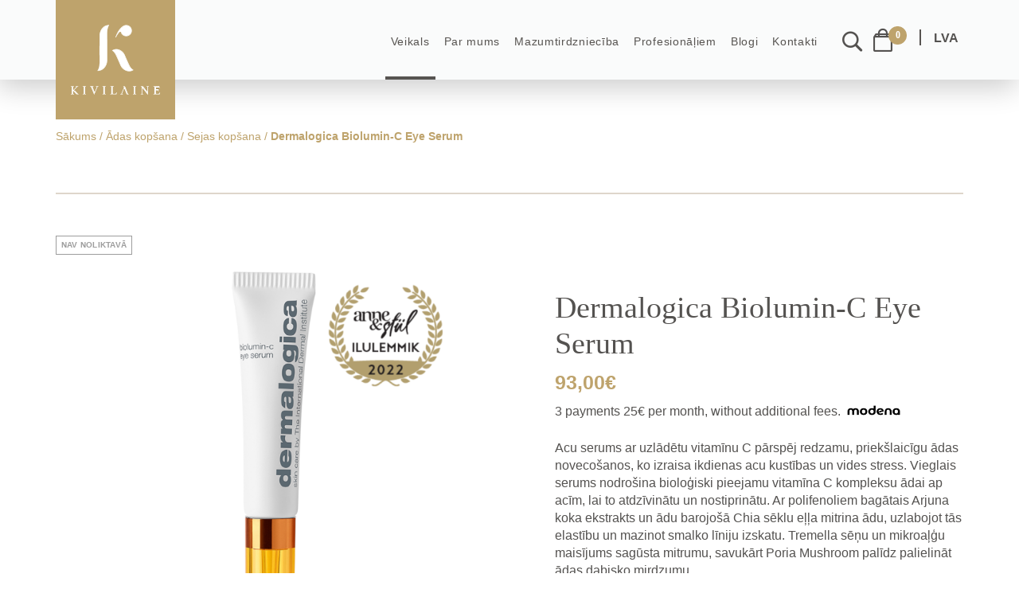

--- FILE ---
content_type: text/html; charset=UTF-8
request_url: https://kivilaine.lv/toode/dermalogica-biolumin-c-eye-serum/
body_size: 47006
content:
<!DOCTYPE html>
<html lang="lv-LV" class="no-js">
<head><meta charset="UTF-8"><script>if(navigator.userAgent.match(/MSIE|Internet Explorer/i)||navigator.userAgent.match(/Trident\/7\..*?rv:11/i)){var href=document.location.href;if(!href.match(/[?&]nowprocket/)){if(href.indexOf("?")==-1){if(href.indexOf("#")==-1){document.location.href=href+"?nowprocket=1"}else{document.location.href=href.replace("#","?nowprocket=1#")}}else{if(href.indexOf("#")==-1){document.location.href=href+"&nowprocket=1"}else{document.location.href=href.replace("#","&nowprocket=1#")}}}}</script><script>class RocketLazyLoadScripts{constructor(){this.v="1.2.5.1",this.triggerEvents=["keydown","mousedown","mousemove","touchmove","touchstart","touchend","wheel"],this.userEventHandler=this._triggerListener.bind(this),this.touchStartHandler=this._onTouchStart.bind(this),this.touchMoveHandler=this._onTouchMove.bind(this),this.touchEndHandler=this._onTouchEnd.bind(this),this.clickHandler=this._onClick.bind(this),this.interceptedClicks=[],this.interceptedClickListeners=[],this._interceptClickListeners(this),window.addEventListener("pageshow",e=>{this.persisted=e.persisted,this.everythingLoaded&&this._triggerLastFunctions()}),document.addEventListener("DOMContentLoaded",()=>{this._preconnect3rdParties()}),this.delayedScripts={normal:[],async:[],defer:[]},this.trash=[],this.allJQueries=[]}_addUserInteractionListener(e){if(document.hidden){e._triggerListener();return}this.triggerEvents.forEach(t=>window.addEventListener(t,e.userEventHandler,{passive:!0})),window.addEventListener("touchstart",e.touchStartHandler,{passive:!0}),window.addEventListener("mousedown",e.touchStartHandler),document.addEventListener("visibilitychange",e.userEventHandler)}_removeUserInteractionListener(){this.triggerEvents.forEach(e=>window.removeEventListener(e,this.userEventHandler,{passive:!0})),document.removeEventListener("visibilitychange",this.userEventHandler)}_onTouchStart(e){"HTML"!==e.target.tagName&&(window.addEventListener("touchend",this.touchEndHandler),window.addEventListener("mouseup",this.touchEndHandler),window.addEventListener("touchmove",this.touchMoveHandler,{passive:!0}),window.addEventListener("mousemove",this.touchMoveHandler),e.target.addEventListener("click",this.clickHandler),this._disableOtherEventListeners(e.target,!0),this._renameDOMAttribute(e.target,"onclick","rocket-onclick"),this._pendingClickStarted())}_onTouchMove(e){window.removeEventListener("touchend",this.touchEndHandler),window.removeEventListener("mouseup",this.touchEndHandler),window.removeEventListener("touchmove",this.touchMoveHandler,{passive:!0}),window.removeEventListener("mousemove",this.touchMoveHandler),e.target.removeEventListener("click",this.clickHandler),this._disableOtherEventListeners(e.target,!1),this._renameDOMAttribute(e.target,"rocket-onclick","onclick"),this._pendingClickFinished()}_onTouchEnd(){window.removeEventListener("touchend",this.touchEndHandler),window.removeEventListener("mouseup",this.touchEndHandler),window.removeEventListener("touchmove",this.touchMoveHandler,{passive:!0}),window.removeEventListener("mousemove",this.touchMoveHandler)}_onClick(e){e.target.removeEventListener("click",this.clickHandler),this._disableOtherEventListeners(e.target,!1),this._renameDOMAttribute(e.target,"rocket-onclick","onclick"),this.interceptedClicks.push(e),e.preventDefault(),e.stopPropagation(),e.stopImmediatePropagation(),this._pendingClickFinished()}_replayClicks(){window.removeEventListener("touchstart",this.touchStartHandler,{passive:!0}),window.removeEventListener("mousedown",this.touchStartHandler),this.interceptedClicks.forEach(e=>{e.target.dispatchEvent(new MouseEvent("click",{view:e.view,bubbles:!0,cancelable:!0}))})}_interceptClickListeners(e){EventTarget.prototype.addEventListenerBase=EventTarget.prototype.addEventListener,EventTarget.prototype.addEventListener=function(t,i,r){"click"!==t||e.windowLoaded||i===e.clickHandler||e.interceptedClickListeners.push({target:this,func:i,options:r}),(this||window).addEventListenerBase(t,i,r)}}_disableOtherEventListeners(e,t){this.interceptedClickListeners.forEach(i=>{i.target===e&&(t?e.removeEventListener("click",i.func,i.options):e.addEventListener("click",i.func,i.options))}),e.parentNode!==document.documentElement&&this._disableOtherEventListeners(e.parentNode,t)}_waitForPendingClicks(){return new Promise(e=>{this._isClickPending?this._pendingClickFinished=e:e()})}_pendingClickStarted(){this._isClickPending=!0}_pendingClickFinished(){this._isClickPending=!1}_renameDOMAttribute(e,t,i){e.hasAttribute&&e.hasAttribute(t)&&(event.target.setAttribute(i,event.target.getAttribute(t)),event.target.removeAttribute(t))}_triggerListener(){this._removeUserInteractionListener(this),"loading"===document.readyState?document.addEventListener("DOMContentLoaded",this._loadEverythingNow.bind(this)):this._loadEverythingNow()}_preconnect3rdParties(){let e=[];document.querySelectorAll("script[type=rocketlazyloadscript][data-rocket-src]").forEach(t=>{let i=t.getAttribute("data-rocket-src");if(i&&0!==i.indexOf("data:")){0===i.indexOf("//")&&(i=location.protocol+i);try{let r=new URL(i).origin;r!==location.origin&&e.push({src:r,crossOrigin:t.crossOrigin||"module"===t.getAttribute("data-rocket-type")})}catch(n){}}}),e=[...new Map(e.map(e=>[JSON.stringify(e),e])).values()],this._batchInjectResourceHints(e,"preconnect")}async _loadEverythingNow(){this.lastBreath=Date.now(),this._delayEventListeners(this),this._delayJQueryReady(this),this._handleDocumentWrite(),this._registerAllDelayedScripts(),this._preloadAllScripts(),await this._loadScriptsFromList(this.delayedScripts.normal),await this._loadScriptsFromList(this.delayedScripts.defer),await this._loadScriptsFromList(this.delayedScripts.async);try{await this._triggerDOMContentLoaded(),await this._pendingWebpackRequests(this),await this._triggerWindowLoad()}catch(e){console.error(e)}window.dispatchEvent(new Event("rocket-allScriptsLoaded")),this.everythingLoaded=!0,this._waitForPendingClicks().then(()=>{this._replayClicks()}),this._emptyTrash()}_registerAllDelayedScripts(){document.querySelectorAll("script[type=rocketlazyloadscript]").forEach(e=>{e.hasAttribute("data-rocket-src")?e.hasAttribute("async")&&!1!==e.async?this.delayedScripts.async.push(e):e.hasAttribute("defer")&&!1!==e.defer||"module"===e.getAttribute("data-rocket-type")?this.delayedScripts.defer.push(e):this.delayedScripts.normal.push(e):this.delayedScripts.normal.push(e)})}async _transformScript(e){if(await this._littleBreath(),!0===e.noModule&&"noModule"in HTMLScriptElement.prototype){e.setAttribute("data-rocket-status","skipped");return}return new Promise(t=>{let i;function r(){(i||e).setAttribute("data-rocket-status","executed"),t()}try{if(navigator.userAgent.indexOf("Firefox/")>0||""===navigator.vendor)i=document.createElement("script"),[...e.attributes].forEach(e=>{let t=e.nodeName;"type"!==t&&("data-rocket-type"===t&&(t="type"),"data-rocket-src"===t&&(t="src"),i.setAttribute(t,e.nodeValue))}),e.text&&(i.text=e.text),i.hasAttribute("src")?(i.addEventListener("load",r),i.addEventListener("error",function(){i.setAttribute("data-rocket-status","failed"),t()}),setTimeout(()=>{i.isConnected||t()},1)):(i.text=e.text,r()),e.parentNode.replaceChild(i,e);else{let n=e.getAttribute("data-rocket-type"),s=e.getAttribute("data-rocket-src");n?(e.type=n,e.removeAttribute("data-rocket-type")):e.removeAttribute("type"),e.addEventListener("load",r),e.addEventListener("error",function(){e.setAttribute("data-rocket-status","failed"),t()}),s?(e.removeAttribute("data-rocket-src"),e.src=s):e.src="data:text/javascript;base64,"+window.btoa(unescape(encodeURIComponent(e.text)))}}catch(a){e.setAttribute("data-rocket-status","failed"),t()}})}async _loadScriptsFromList(e){let t=e.shift();return t&&t.isConnected?(await this._transformScript(t),this._loadScriptsFromList(e)):Promise.resolve()}_preloadAllScripts(){this._batchInjectResourceHints([...this.delayedScripts.normal,...this.delayedScripts.defer,...this.delayedScripts.async],"preload")}_batchInjectResourceHints(e,t){var i=document.createDocumentFragment();e.forEach(e=>{let r=e.getAttribute&&e.getAttribute("data-rocket-src")||e.src;if(r){let n=document.createElement("link");n.href=r,n.rel=t,"preconnect"!==t&&(n.as="script"),e.getAttribute&&"module"===e.getAttribute("data-rocket-type")&&(n.crossOrigin=!0),e.crossOrigin&&(n.crossOrigin=e.crossOrigin),e.integrity&&(n.integrity=e.integrity),i.appendChild(n),this.trash.push(n)}}),document.head.appendChild(i)}_delayEventListeners(e){let t={};function i(i,r){return t[r].eventsToRewrite.indexOf(i)>=0&&!e.everythingLoaded?"rocket-"+i:i}function r(e,r){var n;!t[n=e]&&(t[n]={originalFunctions:{add:n.addEventListener,remove:n.removeEventListener},eventsToRewrite:[]},n.addEventListener=function(){arguments[0]=i(arguments[0],n),t[n].originalFunctions.add.apply(n,arguments)},n.removeEventListener=function(){arguments[0]=i(arguments[0],n),t[n].originalFunctions.remove.apply(n,arguments)}),t[e].eventsToRewrite.push(r)}function n(t,i){let r=t[i];t[i]=null,Object.defineProperty(t,i,{get:()=>r||function(){},set(n){e.everythingLoaded?r=n:t["rocket"+i]=r=n}})}r(document,"DOMContentLoaded"),r(window,"DOMContentLoaded"),r(window,"load"),r(window,"pageshow"),r(document,"readystatechange"),n(document,"onreadystatechange"),n(window,"onload"),n(window,"onpageshow")}_delayJQueryReady(e){let t;function i(t){return e.everythingLoaded?t:t.split(" ").map(e=>"load"===e||0===e.indexOf("load.")?"rocket-jquery-load":e).join(" ")}function r(r){if(r&&r.fn&&!e.allJQueries.includes(r)){r.fn.ready=r.fn.init.prototype.ready=function(t){return e.domReadyFired?t.bind(document)(r):document.addEventListener("rocket-DOMContentLoaded",()=>t.bind(document)(r)),r([])};let n=r.fn.on;r.fn.on=r.fn.init.prototype.on=function(){return this[0]===window&&("string"==typeof arguments[0]||arguments[0]instanceof String?arguments[0]=i(arguments[0]):"object"==typeof arguments[0]&&Object.keys(arguments[0]).forEach(e=>{let t=arguments[0][e];delete arguments[0][e],arguments[0][i(e)]=t})),n.apply(this,arguments),this},e.allJQueries.push(r)}t=r}r(window.jQuery),Object.defineProperty(window,"jQuery",{get:()=>t,set(e){r(e)}})}async _pendingWebpackRequests(e){let t=document.querySelector("script[data-webpack]");async function i(){return new Promise(e=>{t.addEventListener("load",e),t.addEventListener("error",e)})}t&&(await i(),await e._requestAnimFrame(),await e._pendingWebpackRequests(e))}async _triggerDOMContentLoaded(){this.domReadyFired=!0,await this._littleBreath(),document.dispatchEvent(new Event("rocket-readystatechange")),await this._littleBreath(),document.rocketonreadystatechange&&document.rocketonreadystatechange(),await this._littleBreath(),document.dispatchEvent(new Event("rocket-DOMContentLoaded")),await this._littleBreath(),window.dispatchEvent(new Event("rocket-DOMContentLoaded"))}async _triggerWindowLoad(){await this._littleBreath(),document.dispatchEvent(new Event("rocket-readystatechange")),await this._littleBreath(),document.rocketonreadystatechange&&document.rocketonreadystatechange(),await this._littleBreath(),window.dispatchEvent(new Event("rocket-load")),await this._littleBreath(),window.rocketonload&&window.rocketonload(),await this._littleBreath(),this.allJQueries.forEach(e=>e(window).trigger("rocket-jquery-load")),await this._littleBreath();let e=new Event("rocket-pageshow");e.persisted=this.persisted,window.dispatchEvent(e),await this._littleBreath(),window.rocketonpageshow&&window.rocketonpageshow({persisted:this.persisted}),this.windowLoaded=!0}_triggerLastFunctions(){document.onreadystatechange&&document.onreadystatechange(),window.onload&&window.onload(),window.onpageshow&&window.onpageshow({persisted:this.persisted})}_handleDocumentWrite(){let e=new Map;document.write=document.writeln=function(t){let i=document.currentScript;i||console.error("WPRocket unable to document.write this: "+t);let r=document.createRange(),n=i.parentElement,s=e.get(i);void 0===s&&(s=i.nextSibling,e.set(i,s));let a=document.createDocumentFragment();r.setStart(a,0),a.appendChild(r.createContextualFragment(t)),n.insertBefore(a,s)}}async _littleBreath(){Date.now()-this.lastBreath>45&&(await this._requestAnimFrame(),this.lastBreath=Date.now())}async _requestAnimFrame(){return document.hidden?new Promise(e=>setTimeout(e)):new Promise(e=>requestAnimationFrame(e))}_emptyTrash(){this.trash.forEach(e=>e.remove())}static run(){let e=new RocketLazyLoadScripts;e._addUserInteractionListener(e)}}RocketLazyLoadScripts.run();</script>
    
    <meta name="viewport" content="width=device-width, initial-scale=1">
    <title>Dermalogica Biolumin&#x2d;C Eye Serum &#x2d; Kivilaine</title>
    <link rel="profile" href="http://gmpg.org/xfn/11">
        <title>Dermalogica Biolumin&#x2d;C Eye Serum &#x2d; Kivilaine</title>
	<style>img:is([sizes="auto" i], [sizes^="auto," i]) { contain-intrinsic-size: 3000px 1500px }</style>
	<link rel="alternate" hreflang="et" href="https://kivilaine.ee/toode/dermalogica-biolumin-c-eye-serum/" />
<link rel="alternate" hreflang="en" href="https://en.kivilaine.ee/toode/dermalogica-biolumin-c-eye-serum/" />
<link rel="alternate" hreflang="ru" href="https://ru.kivilaine.ee/toode/dermalogica-biolumin-c-eye-serum/" />
<link rel="alternate" hreflang="lv" href="https://kivilaine.lv/toode/dermalogica-biolumin-c-eye-serum/" />
<link rel="alternate" hreflang="lt" href="https://kivilaine.lt/toode/dermalogica-biolumin-c-eye-serum/" />
<link rel="alternate" hreflang="x-default" href="https://kivilaine.ee/toode/dermalogica-biolumin-c-eye-serum/" />

<!-- Google Tag Manager for WordPress by gtm4wp.com -->
<script data-cfasync="false" data-pagespeed-no-defer>
	var gtm4wp_datalayer_name = "dataLayer";
	var dataLayer = dataLayer || [];
	const gtm4wp_use_sku_instead = false;
	const gtm4wp_currency = 'EUR';
	const gtm4wp_product_per_impression = 10;
	const gtm4wp_clear_ecommerce = false;
</script>
<!-- End Google Tag Manager for WordPress by gtm4wp.com -->
<!-- The SEO Framework by Sybre Waaijer -->
<meta name="robots" content="max-snippet:-1,max-image-preview:standard,max-video-preview:-1" />
<link rel="canonical" href="https://kivilaine.lv/toode/dermalogica-biolumin-c-eye-serum/" />
<meta name="description" content="Acu serums ar uzlādētu vitamīnu C pārspēj redzamu, priek&scaron;laicīgu ādas noveco&scaron;anos, ko izraisa ikdienas acu kustības un vides stress." />
<meta property="og:type" content="product" />
<meta property="og:locale" content="lv_LV" />
<meta property="og:site_name" content="Kivilaine" />
<meta property="og:title" content="Dermalogica Biolumin&#x2d;C Eye Serum" />
<meta property="og:description" content="Acu serums ar uzlādētu vitamīnu C pārspēj redzamu, priek&scaron;laicīgu ādas noveco&scaron;anos, ko izraisa ikdienas acu kustības un vides stress. Vieglais serums nodro&scaron;ina bioloģiski pieejamu vitamīna C kompleksu&#8230;" />
<meta property="og:url" content="https://kivilaine.lv/toode/dermalogica-biolumin-c-eye-serum/" />
<meta property="og:image" content="https://kivilaine.lv/app/uploads/2020/11/AS-must-kuldne.png" />
<meta property="og:image:width" content="1024" />
<meta property="og:image:height" content="1024" />
<meta property="article:published_time" content="2022-07-23T10:22:30+00:00" />
<meta property="article:modified_time" content="2026-01-22T23:01:57+00:00" />
<meta name="twitter:card" content="summary_large_image" />
<meta name="twitter:title" content="Dermalogica Biolumin&#x2d;C Eye Serum" />
<meta name="twitter:description" content="Acu serums ar uzlādētu vitamīnu C pārspēj redzamu, priek&scaron;laicīgu ādas noveco&scaron;anos, ko izraisa ikdienas acu kustības un vides stress. Vieglais serums nodro&scaron;ina bioloģiski pieejamu vitamīna C kompleksu&#8230;" />
<meta name="twitter:image" content="https://kivilaine.lv/app/uploads/2020/11/AS-must-kuldne.png" />
<script type="application/ld+json">{"@context":"https://schema.org","@graph":[{"@type":"WebSite","@id":"https://kivilaine.lv/#/schema/WebSite","url":"https://kivilaine.lv/","name":"Kivilaine","description":"Premium beauty products!","inLanguage":"lv-LV","potentialAction":{"@type":"SearchAction","target":{"@type":"EntryPoint","urlTemplate":"https://kivilaine.lv/search/{search_term_string}/"},"query-input":"required name=search_term_string"},"publisher":{"@type":"Organization","@id":"https://kivilaine.lv/#/schema/Organization","name":"Kivilaine","url":"https://kivilaine.lv/","logo":{"@type":"ImageObject","url":"https://kivilaine.lv/app/uploads/2025/01/cropped-kivilaine-kuldne-logo-1991.png","contentUrl":"https://kivilaine.lv/app/uploads/2025/01/cropped-kivilaine-kuldne-logo-1991.png","width":512,"height":512,"contentSize":"22002"}}},{"@type":"WebPage","@id":"https://kivilaine.lv/toode/dermalogica-biolumin-c-eye-serum/","url":"https://kivilaine.lv/toode/dermalogica-biolumin-c-eye-serum/","name":"Dermalogica Biolumin&#x2d;C Eye Serum &#x2d; Kivilaine","description":"Acu serums ar uzlādētu vitamīnu C pārspēj redzamu, priek&scaron;laicīgu ādas noveco&scaron;anos, ko izraisa ikdienas acu kustības un vides stress.","inLanguage":"lv-LV","isPartOf":{"@id":"https://kivilaine.lv/#/schema/WebSite"},"breadcrumb":{"@type":"BreadcrumbList","@id":"https://kivilaine.lv/#/schema/BreadcrumbList","itemListElement":[{"@type":"ListItem","position":1,"item":"https://kivilaine.lv/","name":"Kivilaine"},{"@type":"ListItem","position":2,"item":"https://kivilaine.lv/veikals/","name":"Veikals"},{"@type":"ListItem","position":3,"item":"https://kivilaine.lv/tootekategooria/adas-kopsana/","name":"Category: Ādas kopšana"},{"@type":"ListItem","position":4,"item":"https://kivilaine.lv/tootekategooria/adas-kopsana/sejas-kopsana/","name":"Category: Sejas kopšana"},{"@type":"ListItem","position":5,"name":"Dermalogica Biolumin&#x2d;C Eye Serum"}]},"potentialAction":{"@type":"ReadAction","target":"https://kivilaine.lv/toode/dermalogica-biolumin-c-eye-serum/"},"datePublished":"2022-07-23T10:22:30+00:00","dateModified":"2026-01-22T23:01:57+00:00"}]}</script>
<!-- / The SEO Framework by Sybre Waaijer | 5.91ms meta | 0.08ms boot -->

<link rel='dns-prefetch' href='//static.klaviyo.com' />
<link rel='dns-prefetch' href='//kivilaine.ee' />
<link rel='dns-prefetch' href='//maps.googleapis.com' />
<link rel='dns-prefetch' href='//fonts.googleapis.com' />

<script consent-skip-blocker="1" data-skip-lazy-load="js-extra"  data-cfasync="false">
(function () {
  // Web Font Loader compatibility (https://github.com/typekit/webfontloader)
  var modules = {
    typekit: "https://use.typekit.net",
    google: "https://fonts.googleapis.com/"
  };

  var load = function (config) {
    setTimeout(function () {
      var a = window.consentApi;

      // Only when blocker is active
      if (a) {
        // Iterate all modules and handle in a single `WebFont.load`
        Object.keys(modules).forEach(function (module) {
          var newConfigWithoutOtherModules = JSON.parse(
            JSON.stringify(config)
          );
          Object.keys(modules).forEach(function (toRemove) {
            if (toRemove !== module) {
              delete newConfigWithoutOtherModules[toRemove];
            }
          });

          if (newConfigWithoutOtherModules[module]) {
            a.unblock(modules[module]).then(function () {
              var originalLoad = window.WebFont.load;
              if (originalLoad !== load) {
                originalLoad(newConfigWithoutOtherModules);
              }
            });
          }
        });
      }
    }, 0);
  };

  if (!window.WebFont) {
    window.WebFont = {
      load: load
    };
  }
})();
</script><script consent-skip-blocker="1" data-skip-lazy-load="js-extra"  data-cfasync="false">
(function(w,d){w[d]=w[d]||[];w.gtag=function(){w[d].push(arguments)}})(window,"dataLayer");
</script><script consent-skip-blocker="1" data-skip-lazy-load="js-extra"  data-cfasync="false">window.gtag && (()=>{gtag('set', 'url_passthrough', false);
gtag('set', 'ads_data_redaction', true);
for (const d of [{"ad_storage":"denied","ad_user_data":"denied","ad_personalization":"denied","analytics_storage":"denied","functionality_storage":"denied","personalization_storage":"denied","security_storage":"denied","wait_for_update":1000}]) {
	gtag('consent', 'default', d);
}})()</script><style>[consent-id]:not(.rcb-content-blocker):not([consent-transaction-complete]):not([consent-visual-use-parent^="children:"]):not([consent-confirm]){opacity:0!important;}</style><link rel="preload" href="https://kivilaine.lv/app/778dfa12f95181afbd6c381a1f95586b/dist/1353631744.js?ver=af932e55e5f194c31fb69933f509c364" as="script" />
<link rel="preload" href="https://kivilaine.lv/app/778dfa12f95181afbd6c381a1f95586b/dist/1395625139.js?ver=bb0358f4bd6c35c0f466d4917151729d" as="script" />
<link rel="preload" href="https://kivilaine.lv/app/plugins/real-cookie-banner-pro/public/lib/animate.css/animate.min.css?ver=4.1.1" as="style" />
<link rel="alternate" type="application/rss+xml" title="Kivilaine &raquo; Dermalogica Biolumin-C Eye Serum Comments Feed" href="https://kivilaine.lv/toode/dermalogica-biolumin-c-eye-serum/feed/" />
<script data-cfasync="false" type="text/javascript" defer src="https://kivilaine.lv/app/778dfa12f95181afbd6c381a1f95586b/dist/1353631744.js?ver=af932e55e5f194c31fb69933f509c364" id="real-cookie-banner-pro-vendor-real-cookie-banner-pro-banner-js"></script>
<script type="application/json" data-skip-lazy-load="js-extra" data-skip-moving="true" data-no-defer nitro-exclude data-alt-type="application/ld+json" data-dont-merge data-wpmeteor-nooptimize="true" data-cfasync="false" id="a20a418157680729250a9abcc2e9475021-js-extra">{"slug":"real-cookie-banner-pro","textDomain":"real-cookie-banner","version":"5.0.7","restUrl":"https:\/\/kivilaine.lv\/wp-json\/real-cookie-banner\/v1\/","restNamespace":"real-cookie-banner\/v1","restPathObfuscateOffset":"bf86ee5316a50c60","restRoot":"https:\/\/kivilaine.lv\/wp-json\/","restQuery":{"_v":"5.0.7","_locale":"user","_dataLocale":"lv"},"restNonce":"11d0528411","restRecreateNonceEndpoint":"https:\/\/kivilaine.lv\/wp\/wp-admin\/admin-ajax.php?action=rest-nonce","publicUrl":"https:\/\/kivilaine.lv\/app\/plugins\/real-cookie-banner-pro\/public\/","chunkFolder":"dist","chunksLanguageFolder":"https:\/\/kivilaine.lv\/app\/languages\/mo-cache\/real-cookie-banner-pro\/","chunks":{},"others":{"customizeValuesBanner":"{\"layout\":{\"type\":\"banner\",\"maxHeightEnabled\":true,\"maxHeight\":795,\"dialogMaxWidth\":565,\"dialogPosition\":\"middleCenter\",\"dialogMargin\":[0,0,0,0],\"bannerPosition\":\"bottom\",\"bannerMaxWidth\":1024,\"dialogBorderRadius\":3,\"borderRadius\":5,\"animationIn\":\"slideInUp\",\"animationInDuration\":500,\"animationInOnlyMobile\":true,\"animationOut\":\"none\",\"animationOutDuration\":500,\"animationOutOnlyMobile\":true,\"overlay\":true,\"overlayBg\":\"#000000\",\"overlayBgAlpha\":50,\"overlayBlur\":2},\"decision\":{\"acceptAll\":\"button\",\"acceptEssentials\":\"button\",\"showCloseIcon\":false,\"acceptIndividual\":\"link\",\"buttonOrder\":\"all,essential,save,individual\",\"showGroups\":false,\"groupsFirstView\":false,\"saveButton\":\"always\"},\"design\":{\"bg\":\"#ffffff\",\"textAlign\":\"left\",\"linkTextDecoration\":\"underline\",\"borderWidth\":0,\"borderColor\":\"#ffffff\",\"fontSize\":13,\"fontColor\":\"#2b2b2b\",\"fontInheritFamily\":true,\"fontFamily\":\"Arial, Helvetica, sans-serif\",\"fontWeight\":\"normal\",\"boxShadowEnabled\":true,\"boxShadowOffsetX\":0,\"boxShadowOffsetY\":5,\"boxShadowBlurRadius\":13,\"boxShadowSpreadRadius\":0,\"boxShadowColor\":\"#000000\",\"boxShadowColorAlpha\":20},\"headerDesign\":{\"inheritBg\":true,\"bg\":\"#f4f4f4\",\"inheritTextAlign\":true,\"textAlign\":\"center\",\"padding\":[17,20,15,20],\"logo\":\"\",\"logoRetina\":\"\",\"logoMaxHeight\":40,\"logoPosition\":\"left\",\"logoMargin\":[5,15,5,15],\"fontSize\":20,\"fontColor\":\"#2b2b2b\",\"fontInheritFamily\":true,\"fontFamily\":\"Arial, Helvetica, sans-serif\",\"fontWeight\":\"normal\",\"borderWidth\":1,\"borderColor\":\"#efefef\"},\"bodyDesign\":{\"padding\":[15,20,5,20],\"descriptionInheritFontSize\":true,\"descriptionFontSize\":13,\"dottedGroupsInheritFontSize\":true,\"dottedGroupsFontSize\":13,\"dottedGroupsBulletColor\":\"#15779b\",\"teachingsInheritTextAlign\":true,\"teachingsTextAlign\":\"center\",\"teachingsSeparatorActive\":true,\"teachingsSeparatorWidth\":50,\"teachingsSeparatorHeight\":1,\"teachingsSeparatorColor\":\"#15779b\",\"teachingsInheritFontSize\":false,\"teachingsFontSize\":12,\"teachingsInheritFontColor\":false,\"teachingsFontColor\":\"#757575\",\"accordionMargin\":[10,0,5,0],\"accordionPadding\":[5,10,5,10],\"accordionArrowType\":\"outlined\",\"accordionArrowColor\":\"#15779b\",\"accordionBg\":\"#ffffff\",\"accordionActiveBg\":\"#f9f9f9\",\"accordionHoverBg\":\"#efefef\",\"accordionBorderWidth\":1,\"accordionBorderColor\":\"#efefef\",\"accordionTitleFontSize\":12,\"accordionTitleFontColor\":\"#2b2b2b\",\"accordionTitleFontWeight\":\"normal\",\"accordionDescriptionMargin\":[5,0,0,0],\"accordionDescriptionFontSize\":12,\"accordionDescriptionFontColor\":\"#757575\",\"accordionDescriptionFontWeight\":\"normal\",\"acceptAllOneRowLayout\":false,\"acceptAllPadding\":[10,10,10,10],\"acceptAllBg\":\"#bea36c\",\"acceptAllTextAlign\":\"center\",\"acceptAllFontSize\":18,\"acceptAllFontColor\":\"#ffffff\",\"acceptAllFontWeight\":\"normal\",\"acceptAllBorderWidth\":0,\"acceptAllBorderColor\":\"#000000\",\"acceptAllHoverBg\":\"#545250\",\"acceptAllHoverFontColor\":\"#ffffff\",\"acceptAllHoverBorderColor\":\"#000000\",\"acceptEssentialsUseAcceptAll\":true,\"acceptEssentialsButtonType\":\"\",\"acceptEssentialsPadding\":[10,10,10,10],\"acceptEssentialsBg\":\"#efefef\",\"acceptEssentialsTextAlign\":\"center\",\"acceptEssentialsFontSize\":18,\"acceptEssentialsFontColor\":\"#0a0a0a\",\"acceptEssentialsFontWeight\":\"normal\",\"acceptEssentialsBorderWidth\":0,\"acceptEssentialsBorderColor\":\"#000000\",\"acceptEssentialsHoverBg\":\"#e8e8e8\",\"acceptEssentialsHoverFontColor\":\"#000000\",\"acceptEssentialsHoverBorderColor\":\"#000000\",\"acceptIndividualPadding\":[5,5,5,5],\"acceptIndividualBg\":\"#ffffff\",\"acceptIndividualTextAlign\":\"center\",\"acceptIndividualFontSize\":16,\"acceptIndividualFontColor\":\"#545250\",\"acceptIndividualFontWeight\":\"normal\",\"acceptIndividualBorderWidth\":0,\"acceptIndividualBorderColor\":\"#000000\",\"acceptIndividualHoverBg\":\"#ffffff\",\"acceptIndividualHoverFontColor\":\"#11607d\",\"acceptIndividualHoverBorderColor\":\"#000000\"},\"footerDesign\":{\"poweredByLink\":false,\"inheritBg\":false,\"bg\":\"#fcfcfc\",\"inheritTextAlign\":true,\"textAlign\":\"center\",\"padding\":[10,20,15,20],\"fontSize\":14,\"fontColor\":\"#757474\",\"fontInheritFamily\":true,\"fontFamily\":\"Arial, Helvetica, sans-serif\",\"fontWeight\":\"normal\",\"hoverFontColor\":\"#2b2b2b\",\"borderWidth\":1,\"borderColor\":\"#efefef\",\"languageSwitcher\":\"disabled\"},\"texts\":{\"headline\":\"Privacy preferences\",\"description\":\"We use cookies and similar technologies on our website and process your personal data (e.g. IP address), for example, to personalize content and ads, to integrate media from third-party providers or to analyze traffic on our website. Data processing may also happen as a result of cookies being set. We share this data with third parties that we name in the privacy settings.<br \\\/><br \\\/>The data processing may take place with your consent or on the basis of a legitimate interest, which you can object to in the privacy settings. You have the right not to consent and to change or revoke your consent at a later time. For more information on the use of your data, please visit our {{privacyPolicy}}privacy policy{{\\\/privacyPolicy}}.\",\"acceptAll\":\"Accept all\",\"acceptEssentials\":\"Continue without consent\",\"acceptIndividual\":\"Set privacy settings individually\",\"poweredBy\":\"1\",\"dataProcessingInUnsafeCountries\":\"Some services process personal data in unsafe third countries. By consenting, you also consent to data processing of labeled services per {{legalBasis}}, with risks like inadequate legal remedies, unauthorized access by authorities without information or possibility of objection, unauthorised transfer to third parties, and inadequate data security measures.\",\"ageNoticeBanner\":\"You are under {{minAge}} years old? Then you cannot consent to optional services. Ask your parents or legal guardians to agree to these services with you.\",\"ageNoticeBlocker\":\"You are under {{minAge}} years old? Unfortunately, you are not permitted to consent to this service to view this content. Please ask your parents or guardians to agree to the service with you!\",\"listServicesNotice\":\"By accepting all services, you allow {{services}} to be loaded. These services are divided into groups {{serviceGroups}} according to their purpose (belonging marked with superscript numbers).\",\"listServicesLegitimateInterestNotice\":\"In addition, {{services}} are loaded based on a legitimate interest.\",\"tcfStacksCustomName\":\"Services with various purposes outside the TCF standard\",\"tcfStacksCustomDescription\":\"Services that do not share consents via the TCF standard, but via other technologies. These are divided into several groups according to their purpose. Some of them are used based on a legitimate interest (e.g. threat prevention), others are used only with your consent. Details about the individual groups and purposes of the services can be found in the individual privacy settings.\",\"consentForwardingExternalHosts\":\"Your consent is also applicable on {{websites}}.\",\"blockerHeadline\":\"{{name}} blocked due to privacy settings\",\"blockerLinkShowMissing\":\"Show all services you still need to agree to\",\"blockerLoadButton\":\"Accept services and load content\",\"blockerAcceptInfo\":\"Loading the blocked content will adjust your privacy settings. Content from this service will not be blocked in the future.\",\"stickyHistory\":\"Privacy settings history\",\"stickyRevoke\":\"Revoke consents\",\"stickyRevokeSuccessMessage\":\"You have successfully revoked consent for services with its cookies and personal data processing. The page will be reloaded now!\",\"stickyChange\":\"Change privacy settings\"},\"individualLayout\":{\"inheritDialogMaxWidth\":false,\"dialogMaxWidth\":970,\"inheritBannerMaxWidth\":true,\"bannerMaxWidth\":1980,\"descriptionTextAlign\":\"left\"},\"group\":{\"checkboxBg\":\"#f0f0f0\",\"checkboxBorderWidth\":1,\"checkboxBorderColor\":\"#d2d2d2\",\"checkboxActiveColor\":\"#ffffff\",\"checkboxActiveBg\":\"#15779b\",\"checkboxActiveBorderColor\":\"#11607d\",\"groupInheritBg\":true,\"groupBg\":\"#f4f4f4\",\"groupPadding\":[15,15,15,15],\"groupSpacing\":10,\"groupBorderRadius\":5,\"groupBorderWidth\":1,\"groupBorderColor\":\"#f4f4f4\",\"headlineFontSize\":16,\"headlineFontWeight\":\"normal\",\"headlineFontColor\":\"#2b2b2b\",\"descriptionFontSize\":14,\"descriptionFontColor\":\"#757575\",\"linkColor\":\"#757575\",\"linkHoverColor\":\"#2b2b2b\",\"detailsHideLessRelevant\":true},\"saveButton\":{\"useAcceptAll\":true,\"type\":\"button\",\"padding\":[10,10,10,10],\"bg\":\"#efefef\",\"textAlign\":\"center\",\"fontSize\":18,\"fontColor\":\"#0a0a0a\",\"fontWeight\":\"normal\",\"borderWidth\":0,\"borderColor\":\"#000000\",\"hoverBg\":\"#e8e8e8\",\"hoverFontColor\":\"#000000\",\"hoverBorderColor\":\"#000000\"},\"individualTexts\":{\"headline\":\"Individual privacy preferences\",\"description\":\"We use cookies and similar technologies on our website and process your personal data (e.g. IP address), for example, to personalize content and ads, to integrate media from third-party providers or to analyze traffic on our website. Data processing may also happen as a result of cookies being set. We share this data with third parties that we name in the privacy settings.<br \\\/><br \\\/>The data processing may take place with your consent or on the basis of a legitimate interest, which you can object to in the privacy settings. You have the right not to consent and to change or revoke your consent at a later time. For more information on the use of your data, please visit our {{privacyPolicy}}privacy policy{{\\\/privacyPolicy}}.<br \\\/><br \\\/>Below you will find an overview of all services used by this website. You can view detailed information about each service and agree to them individually or exercise your right to object.\",\"save\":\"Save custom choices\",\"showMore\":\"Show service information\",\"hideMore\":\"Hide service information\",\"postamble\":\"\"},\"mobile\":{\"enabled\":true,\"maxHeight\":400,\"hideHeader\":false,\"alignment\":\"bottom\",\"scalePercent\":90,\"scalePercentVertical\":-50},\"sticky\":{\"enabled\":false,\"animationsEnabled\":true,\"alignment\":\"left\",\"bubbleBorderRadius\":50,\"icon\":\"fingerprint\",\"iconCustom\":\"\",\"iconCustomRetina\":\"\",\"iconSize\":30,\"iconColor\":\"#ffffff\",\"bubbleMargin\":[10,20,20,20],\"bubblePadding\":15,\"bubbleBg\":\"#15779b\",\"bubbleBorderWidth\":0,\"bubbleBorderColor\":\"#10556f\",\"boxShadowEnabled\":true,\"boxShadowOffsetX\":0,\"boxShadowOffsetY\":2,\"boxShadowBlurRadius\":5,\"boxShadowSpreadRadius\":1,\"boxShadowColor\":\"#105b77\",\"boxShadowColorAlpha\":40,\"bubbleHoverBg\":\"#ffffff\",\"bubbleHoverBorderColor\":\"#000000\",\"hoverIconColor\":\"#000000\",\"hoverIconCustom\":\"\",\"hoverIconCustomRetina\":\"\",\"menuFontSize\":16,\"menuBorderRadius\":5,\"menuItemSpacing\":10,\"menuItemPadding\":[5,10,5,10]},\"customCss\":{\"css\":\"\",\"antiAdBlocker\":\"y\"}}","isPro":true,"showProHints":false,"proUrl":"https:\/\/devowl.io\/go\/real-cookie-banner?source=rcb-lite","showLiteNotice":false,"frontend":{"groups":"[{\"id\":719,\"name\":\"Essential\",\"slug\":\"essential-lv\",\"description\":\"Essential services are required for the basic functionality of the website. They only contain technically necessary services. These services cannot be objected to.\",\"isEssential\":true,\"isDefault\":true,\"items\":[{\"id\":250323,\"name\":\"WooCommerce\",\"purpose\":\"WooCommerce enables the embedding of an e-commerce shop system that allows you to buy products on a website. This requires processing the user's IP-address and metadata. Cookies or cookie-like technologies can be stored and read. These can contain personal data and technical data like account details, review details, user ID, the shopping cart of the user in the database of the website, the recently viewed products and dismissed notices. This data can be used for tracking the downloading process for downloadable products. WooCommerce can personalize the shopping experience, e.g. by showing already viewed products again. The legitimate interest to use this service is the offering of goods and products in a digital environment.\",\"providerContact\":{\"phone\":\"\",\"email\":\"\",\"link\":\"\"},\"isProviderCurrentWebsite\":true,\"provider\":\"\",\"uniqueName\":\"woocommerce\",\"isEmbeddingOnlyExternalResources\":false,\"legalBasis\":\"legitimate-interest\",\"dataProcessingInCountries\":[],\"dataProcessingInCountriesSpecialTreatments\":[],\"technicalDefinitions\":[{\"type\":\"http\",\"name\":\"store_notice*\",\"host\":\"kivilaine.ee\",\"duration\":1,\"durationUnit\":\"y\",\"isSessionDuration\":true,\"purpose\":\"\"},{\"type\":\"session\",\"name\":\"wc_fragments_*\",\"host\":\"https:\\\/\\\/kivilaine.ee\",\"duration\":1,\"durationUnit\":\"y\",\"isSessionDuration\":false,\"purpose\":\"\"},{\"type\":\"session\",\"name\":\"wc_cart_hash_*\",\"host\":\"https:\\\/\\\/kivilaine.ee\",\"duration\":1,\"durationUnit\":\"y\",\"isSessionDuration\":false,\"purpose\":\"\"},{\"type\":\"local\",\"name\":\"wc_cart_hash_*\",\"host\":\"kivilaine.ee\",\"duration\":0,\"durationUnit\":\"y\",\"isSessionDuration\":false,\"purpose\":\"Session-ID with hash from the shopping cart, which is used to track the contents of the shopping cart and correctly synchronize changes in the shopping cart\"},{\"type\":\"http\",\"name\":\"woocommerce_cart_hash\",\"host\":\"kivilaine.ee\",\"duration\":0,\"durationUnit\":\"y\",\"isSessionDuration\":true,\"purpose\":\"Hash, which representants the shopping cart contents and total amount\"},{\"type\":\"http\",\"name\":\"wp_woocommerce_session_*\",\"host\":\"kivilaine.ee\",\"duration\":2,\"durationUnit\":\"d\",\"isSessionDuration\":false,\"purpose\":\"Session ID, and tracking of the user's shopping cart and other activities during the visit to the website\"},{\"type\":\"http\",\"name\":\"woocommerce_items_in_cart\",\"host\":\"kivilaine.ee\",\"duration\":0,\"durationUnit\":\"y\",\"isSessionDuration\":true,\"purpose\":\"Mark whether something is in the shopping cart or not\"},{\"type\":\"http\",\"name\":\"wc_cart_hash\",\"host\":\"kivilaine.ee\",\"duration\":1,\"durationUnit\":\"y\",\"isSessionDuration\":true,\"purpose\":\"Hash from the shopping cart, which is used to track the contents of the shopping cart and correctly synchronize changes in the shopping cart\"},{\"type\":\"http\",\"name\":\"woocommerce_recently_viewed\",\"host\":\"kivilaine.ee\",\"duration\":1,\"durationUnit\":\"y\",\"isSessionDuration\":true,\"purpose\":\"Recently viewed products to show the user a list of recently viewed items\"},{\"type\":\"session\",\"name\":\"wc_cart_created\",\"host\":\"https:\\\/\\\/kivilaine.ee\",\"duration\":1,\"durationUnit\":\"y\",\"isSessionDuration\":false,\"purpose\":\"Time of shopping cart creation to track when the shopping cart was created\"},{\"type\":\"http\",\"name\":\"comment_author_*\",\"host\":\"kivilaine.ee\",\"duration\":1,\"durationUnit\":\"y\",\"isSessionDuration\":false,\"purpose\":\"Name of the comment author\"},{\"type\":\"http\",\"name\":\"comment_author_email_*\",\"host\":\"kivilaine.ee\",\"duration\":1,\"durationUnit\":\"y\",\"isSessionDuration\":false,\"purpose\":\"Email address of the comment author\"},{\"type\":\"http\",\"name\":\"wordpress_logged_in_*\",\"host\":\"kivilaine.ee\",\"duration\":1,\"durationUnit\":\"y\",\"isSessionDuration\":true,\"purpose\":\"WordPress user name, a timestamp when the cookie expires, authentication token to protect access to the admin area and a security hash\"},{\"type\":\"http\",\"name\":\"wordpress_sec_*\",\"host\":\"kivilaine.ee\",\"duration\":1,\"durationUnit\":\"y\",\"isSessionDuration\":true,\"purpose\":\"WordPress user name, a timestamp when the cookie expires, authentication token to protect access to the admin area and a security hash\"}],\"codeDynamics\":[],\"providerPrivacyPolicyUrl\":\"\",\"providerLegalNoticeUrl\":\"\",\"tagManagerOptInEventName\":\"\",\"tagManagerOptOutEventName\":\"\",\"googleConsentModeConsentTypes\":[],\"executePriority\":10,\"codeOptIn\":\"\",\"executeCodeOptInWhenNoTagManagerConsentIsGiven\":false,\"codeOptOut\":\"\",\"executeCodeOptOutWhenNoTagManagerConsentIsGiven\":false,\"deleteTechnicalDefinitionsAfterOptOut\":false,\"codeOnPageLoad\":\"\",\"presetId\":\"woocommerce\"},{\"id\":250303,\"name\":\"WPML\",\"purpose\":\"WPML is a multi-language system for WordPress websites to output the website in multiple languages, making it available to a larger amount of users. Cookies or cookie-like technologies can be stored and read. These can store the language of the user and can redirect the user to the version of the website that matches with the browser language. The legitimate interest in using this service is to store the user's language to deliver the content in the correct language.\",\"providerContact\":{\"phone\":\"\",\"email\":\"\",\"link\":\"\"},\"isProviderCurrentWebsite\":true,\"provider\":\"\",\"uniqueName\":\"wpml\",\"isEmbeddingOnlyExternalResources\":false,\"legalBasis\":\"consent\",\"dataProcessingInCountries\":[],\"dataProcessingInCountriesSpecialTreatments\":[],\"technicalDefinitions\":[{\"type\":\"http\",\"name\":\"wp-wpml_current_language\",\"host\":\"kivilaine.ee\",\"duration\":1,\"durationUnit\":\"d\",\"isSessionDuration\":false,\"purpose\":\"Current language\"},{\"type\":\"indexedDb\",\"name\":\"wp-wpml_current_admin_language_*\",\"host\":\"kivilaine.ee\",\"duration\":1,\"durationUnit\":\"d\",\"isSessionDuration\":false,\"purpose\":\"WordPress administration area language\"},{\"type\":\"http\",\"name\":\"wpml_browser_redirect_test\",\"host\":\"kivilaine.ee\",\"duration\":0,\"durationUnit\":\"y\",\"isSessionDuration\":true,\"purpose\":\"Checks whether cookies can be set or not\"},{\"type\":\"http\",\"name\":\"_icl_visitor_lang_js\",\"host\":\"kivilaine.ee\",\"duration\":0,\"durationUnit\":\"y\",\"isSessionDuration\":true,\"purpose\":\"Language from which there was a redirect\"}],\"codeDynamics\":[],\"providerPrivacyPolicyUrl\":\"\",\"providerLegalNoticeUrl\":\"\",\"tagManagerOptInEventName\":\"\",\"tagManagerOptOutEventName\":\"\",\"googleConsentModeConsentTypes\":[],\"executePriority\":10,\"codeOptIn\":\"\",\"executeCodeOptInWhenNoTagManagerConsentIsGiven\":false,\"codeOptOut\":\"\",\"executeCodeOptOutWhenNoTagManagerConsentIsGiven\":false,\"deleteTechnicalDefinitionsAfterOptOut\":false,\"codeOnPageLoad\":\"\",\"presetId\":\"wpml\"},{\"id\":247829,\"name\":\"Real Cookie Banner\",\"purpose\":\"Real Cookie Banner asks website visitors for consent to set cookies and process personal data. For this purpose, a UUID (pseudonymous identification of the user) is assigned to each website visitor, which is valid until the cookie expires to store the consent. Cookies are used to test whether cookies can be set, to store reference to documented consent, to store which services from which service groups the visitor has consented to, and, if consent is obtained under the Transparency & Consent Framework (TCF), to store consent in TCF partners, purposes, special purposes, features and special features. As part of the obligation to disclose according to GDPR, the collected consent is fully documented. This includes, in addition to the services and service groups to which the visitor has consented, and if consent is obtained according to the TCF standard, to which TCF partners, purposes and features the visitor has consented, all cookie banner settings at the time of consent as well as the technical circumstances (e.g. size of the displayed area at the time of consent) and the user interactions (e.g. clicking on buttons) that led to consent. Consent is collected once per language.\",\"providerContact\":{\"phone\":\"\",\"email\":\"\",\"link\":\"\"},\"isProviderCurrentWebsite\":true,\"provider\":\"\",\"uniqueName\":\"\",\"isEmbeddingOnlyExternalResources\":false,\"legalBasis\":\"legal-requirement\",\"dataProcessingInCountries\":[],\"dataProcessingInCountriesSpecialTreatments\":[],\"technicalDefinitions\":[{\"type\":\"http\",\"name\":\"real_cookie_banner*\",\"host\":\".kivilaine.ee\",\"duration\":365,\"durationUnit\":\"d\",\"isSessionDuration\":false,\"purpose\":\"Unique identifier for the consent, but not for the website visitor. Revision hash for settings of cookie banner (texts, colors, features, service groups, services, content blockers etc.). IDs for consented services and service groups.\"},{\"type\":\"http\",\"name\":\"real_cookie_banner*-tcf\",\"host\":\".kivilaine.ee\",\"duration\":365,\"durationUnit\":\"d\",\"isSessionDuration\":false,\"purpose\":\"Consents collected under TCF stored in TC String format, including TCF vendors, purposes, special purposes, features, and special features.\"},{\"type\":\"http\",\"name\":\"real_cookie_banner*-gcm\",\"host\":\".kivilaine.ee\",\"duration\":365,\"durationUnit\":\"d\",\"isSessionDuration\":false,\"purpose\":\"Consents into consent types (purposes)  collected under Google Consent Mode stored for all Google Consent Mode compatible services.\"},{\"type\":\"http\",\"name\":\"real_cookie_banner-test\",\"host\":\".kivilaine.ee\",\"duration\":365,\"durationUnit\":\"d\",\"isSessionDuration\":false,\"purpose\":\"Cookie set to test HTTP cookie functionality. Deleted immediately after test.\"},{\"type\":\"local\",\"name\":\"real_cookie_banner*\",\"host\":\"https:\\\/\\\/kivilaine.ee\",\"duration\":1,\"durationUnit\":\"d\",\"isSessionDuration\":false,\"purpose\":\"Unique identifier for the consent, but not for the website visitor. Revision hash for settings of cookie banner (texts, colors, features, service groups, services, content blockers etc.). IDs for consented services and service groups. Is only stored until consent is documented on the website server.\"},{\"type\":\"local\",\"name\":\"real_cookie_banner*-tcf\",\"host\":\"https:\\\/\\\/kivilaine.ee\",\"duration\":1,\"durationUnit\":\"d\",\"isSessionDuration\":false,\"purpose\":\"Consents collected under TCF stored in TC String format, including TCF vendors, purposes, special purposes, features, and special features. Is only stored until consent is documented on the website server.\"},{\"type\":\"local\",\"name\":\"real_cookie_banner*-gcm\",\"host\":\"https:\\\/\\\/kivilaine.ee\",\"duration\":1,\"durationUnit\":\"d\",\"isSessionDuration\":false,\"purpose\":\"Consents collected under Google Consent Mode stored in consent types (purposes) for all Google Consent Mode compatible services. Is only stored until consent is documented on the website server.\"},{\"type\":\"local\",\"name\":\"real_cookie_banner-consent-queue*\",\"host\":\"https:\\\/\\\/kivilaine.ee\",\"duration\":1,\"durationUnit\":\"d\",\"isSessionDuration\":false,\"purpose\":\"Local caching of selection in cookie banner until server documents consent; documentation periodic or at page switches attempted if server is unavailable or overloaded.\"}],\"codeDynamics\":[],\"providerPrivacyPolicyUrl\":\"\",\"providerLegalNoticeUrl\":\"\",\"tagManagerOptInEventName\":\"\",\"tagManagerOptOutEventName\":\"\",\"googleConsentModeConsentTypes\":[],\"executePriority\":10,\"codeOptIn\":\"\",\"executeCodeOptInWhenNoTagManagerConsentIsGiven\":false,\"codeOptOut\":\"\",\"executeCodeOptOutWhenNoTagManagerConsentIsGiven\":false,\"deleteTechnicalDefinitionsAfterOptOut\":false,\"codeOnPageLoad\":\"\",\"presetId\":\"real-cookie-banner\"}]},{\"id\":724,\"name\":\"Functional\",\"slug\":\"functional-lv\",\"description\":\"Functional services are necessary to provide features beyond the essential functionality such as prettier fonts, video playback or interactive web 2.0 features. Content from e.g. video platforms and social media platforms are blocked by default, and can be consented to. If the service is agreed to, this content is loaded automatically without further manual consent.\",\"isEssential\":false,\"isDefault\":true,\"items\":[{\"id\":250368,\"name\":\"Google Fonts\",\"purpose\":\"Google Fonts enables the integration of fonts into websites to enhance the website without installing the fonts on your device. This requires processing the user\\u2019s IP-address and metadata. No cookies or cookie-like technologies are set on the client of the user. The data can be used to collect visited websites, and it can be used to improve the services of Google. It can also be used for profiling, e.g. to provide you with personalized services, such as ads based on your interests or recommendations. Google provides personal information to their affiliates and other trusted businesses or persons to process it for them, based on Google's instructions and in compliance with Google's privacy policy.\",\"providerContact\":{\"phone\":\"+1 650 253 0000\",\"email\":\"dpo-google@google.com\",\"link\":\"https:\\\/\\\/support.google.com\\\/\"},\"isProviderCurrentWebsite\":false,\"provider\":\"Google Ireland Limited, Gordon House, Barrow Street, Dublin 4, Ireland\",\"uniqueName\":\"google-fonts\",\"isEmbeddingOnlyExternalResources\":true,\"legalBasis\":\"consent\",\"dataProcessingInCountries\":[\"US\",\"IE\",\"AU\",\"BE\",\"BR\",\"CA\",\"CL\",\"FI\",\"FR\",\"DE\",\"HK\",\"IN\",\"ID\",\"IL\",\"IT\",\"JP\",\"KR\",\"NL\",\"PL\",\"QA\",\"SG\",\"ES\",\"CH\",\"TW\",\"GB\"],\"dataProcessingInCountriesSpecialTreatments\":[\"provider-is-self-certified-trans-atlantic-data-privacy-framework\"],\"technicalDefinitions\":[],\"codeDynamics\":[],\"providerPrivacyPolicyUrl\":\"https:\\\/\\\/business.safety.google\\\/privacy\\\/\",\"providerLegalNoticeUrl\":\"\",\"tagManagerOptInEventName\":\"\",\"tagManagerOptOutEventName\":\"\",\"googleConsentModeConsentTypes\":[],\"executePriority\":10,\"codeOptIn\":\"\",\"executeCodeOptInWhenNoTagManagerConsentIsGiven\":false,\"codeOptOut\":\"\",\"executeCodeOptOutWhenNoTagManagerConsentIsGiven\":false,\"deleteTechnicalDefinitionsAfterOptOut\":false,\"codeOnPageLoad\":\"base64-encoded:[base64]\",\"presetId\":\"google-fonts\"},{\"id\":250358,\"name\":\"Google Maps\",\"purpose\":\"Google Maps enables the embedding of maps directly into websites to enhance the website. This requires processing the user\\u2019s IP-address and metadata. Cookies or cookie-like technologies can be stored and read. These can contain personal data and technical data like user ID, consent, settings of the map viewer and security tokens. This data can be used to collect visited websites, detailed statistics about user behavior, and it can be used to improve the services of Google. This data may be linked by Google to the data of users logged in on the websites of Google (e.g. google.com and youtube.com). Google provides personal information to their affiliates and other trusted businesses or persons to process it for them, based on Google's instructions and in compliance with Google's privacy policy.\",\"providerContact\":{\"phone\":\"+1 650 253 0000\",\"email\":\"dpo-google@google.com\",\"link\":\"https:\\\/\\\/support.google.com\\\/\"},\"isProviderCurrentWebsite\":false,\"provider\":\"Google Ireland Limited, Gordon House, Barrow Street, Dublin 4, Ireland\",\"uniqueName\":\"google-maps\",\"isEmbeddingOnlyExternalResources\":false,\"legalBasis\":\"consent\",\"dataProcessingInCountries\":[\"US\",\"IE\",\"AU\",\"BE\",\"BR\",\"CA\",\"CL\",\"FI\",\"FR\",\"DE\",\"HK\",\"IN\",\"ID\",\"IL\",\"IT\",\"JP\",\"KR\",\"NL\",\"PL\",\"QA\",\"SG\",\"ES\",\"CH\",\"TW\",\"GB\"],\"dataProcessingInCountriesSpecialTreatments\":[\"provider-is-self-certified-trans-atlantic-data-privacy-framework\"],\"technicalDefinitions\":[{\"type\":\"http\",\"name\":\"__Secure-3PSIDCC\",\"host\":\".google.com\",\"duration\":1,\"durationUnit\":\"y\",\"isSessionDuration\":false,\"purpose\":\"\"},{\"type\":\"http\",\"name\":\"__Secure-1PSIDCC\",\"host\":\".google.com\",\"duration\":1,\"durationUnit\":\"y\",\"isSessionDuration\":false,\"purpose\":\"\"},{\"type\":\"http\",\"name\":\"SIDCC\",\"host\":\".google.com\",\"duration\":1,\"durationUnit\":\"y\",\"isSessionDuration\":false,\"purpose\":\"\"},{\"type\":\"http\",\"name\":\"__Secure-3PAPISID\",\"host\":\".google.com\",\"duration\":13,\"durationUnit\":\"mo\",\"isSessionDuration\":false,\"purpose\":\"\"},{\"type\":\"http\",\"name\":\"SSID\",\"host\":\".google.com\",\"duration\":13,\"durationUnit\":\"mo\",\"isSessionDuration\":false,\"purpose\":\"\"},{\"type\":\"http\",\"name\":\"__Secure-1PAPISID\",\"host\":\".google.com\",\"duration\":13,\"durationUnit\":\"mo\",\"isSessionDuration\":false,\"purpose\":\"\"},{\"type\":\"http\",\"name\":\"HSID\",\"host\":\".google.com\",\"duration\":13,\"durationUnit\":\"mo\",\"isSessionDuration\":false,\"purpose\":\"\"},{\"type\":\"http\",\"name\":\"__Secure-3PSID\",\"host\":\".google.com\",\"duration\":13,\"durationUnit\":\"mo\",\"isSessionDuration\":false,\"purpose\":\"\"},{\"type\":\"http\",\"name\":\"__Secure-1PSID\",\"host\":\".google.com\",\"duration\":13,\"durationUnit\":\"mo\",\"isSessionDuration\":false,\"purpose\":\"\"},{\"type\":\"http\",\"name\":\"SID\",\"host\":\".google.com\",\"duration\":13,\"durationUnit\":\"mo\",\"isSessionDuration\":false,\"purpose\":\"\"},{\"type\":\"http\",\"name\":\"SAPISID\",\"host\":\".google.com\",\"duration\":13,\"durationUnit\":\"mo\",\"isSessionDuration\":false,\"purpose\":\"\"},{\"type\":\"http\",\"name\":\"APISID\",\"host\":\".google.com\",\"duration\":13,\"durationUnit\":\"mo\",\"isSessionDuration\":false,\"purpose\":\"\"},{\"type\":\"http\",\"name\":\"CONSENT\",\"host\":\".google.com\",\"duration\":13,\"durationUnit\":\"mo\",\"isSessionDuration\":false,\"purpose\":\"\"},{\"type\":\"http\",\"name\":\"__Secure-ENID\",\"host\":\".google.com\",\"duration\":13,\"durationUnit\":\"mo\",\"isSessionDuration\":false,\"purpose\":\"\"},{\"type\":\"local\",\"name\":\"_c;;i\",\"host\":\"https:\\\/\\\/www.google.com\",\"duration\":1,\"durationUnit\":\"y\",\"isSessionDuration\":false,\"purpose\":\"\"},{\"type\":\"local\",\"name\":\"LH;;s-*\",\"host\":\"https:\\\/\\\/www.google.com\",\"duration\":1,\"durationUnit\":\"y\",\"isSessionDuration\":false,\"purpose\":\"\"},{\"type\":\"local\",\"name\":\"sb_wiz.zpc.gws-wiz.\",\"host\":\"https:\\\/\\\/www.google.com\",\"duration\":1,\"durationUnit\":\"y\",\"isSessionDuration\":false,\"purpose\":\"\"},{\"type\":\"local\",\"name\":\"sb_wiz.ueh\",\"host\":\"https:\\\/\\\/www.google.com\",\"duration\":1,\"durationUnit\":\"y\",\"isSessionDuration\":false,\"purpose\":\"\"},{\"type\":\"http\",\"name\":\"NID\",\"host\":\".google.com\",\"duration\":6,\"durationUnit\":\"mo\",\"isSessionDuration\":false,\"purpose\":\"Unique ID to store preferred settings such as language, number of results on the search results page or activation of the Google SafeSearch filter\"},{\"type\":\"http\",\"name\":\"AEC\",\"host\":\".google.com\",\"duration\":6,\"durationUnit\":\"mo\",\"isSessionDuration\":false,\"purpose\":\"Unique identifier used to detect spam, fraud, and abuse\"}],\"codeDynamics\":[],\"providerPrivacyPolicyUrl\":\"https:\\\/\\\/business.safety.google\\\/privacy\\\/\",\"providerLegalNoticeUrl\":\"\",\"tagManagerOptInEventName\":\"\",\"tagManagerOptOutEventName\":\"\",\"googleConsentModeConsentTypes\":[],\"executePriority\":10,\"codeOptIn\":\"\",\"executeCodeOptInWhenNoTagManagerConsentIsGiven\":false,\"codeOptOut\":\"\",\"executeCodeOptOutWhenNoTagManagerConsentIsGiven\":false,\"deleteTechnicalDefinitionsAfterOptOut\":false,\"codeOnPageLoad\":\"\",\"presetId\":\"google-maps\"},{\"id\":250348,\"name\":\"Google Tag Manager\",\"purpose\":\"Google Tag Manager is a service for managing tags triggered by a specific event that injects a third script or sends data to a third service. No cookies in the technical sense are set on the client of the user, but technical and personal data such as the IP address will be transmitted from the client to the server of the service provider to make the use of the service possible. Google Tag Manager makes it possible to configure and manage tags (e.g. integration of third-party services, tracking of events, forwarding of collected data between different services and similar actions). This requires processing the user\\u2019s IP-address and metadata. The data is processed to provide the functionalities of the Google Tag Manager and to improve Google's services. Google provides personal information to their affiliates and other trusted businesses or persons to process it for them, based on Google's instructions and in compliance with Google's privacy policy.\",\"providerContact\":{\"phone\":\"+1 650 253 0000\",\"email\":\"dpo-google@google.com\",\"link\":\"https:\\\/\\\/support.google.com\\\/\"},\"isProviderCurrentWebsite\":false,\"provider\":\"Google Ireland Limited, Gordon House, Barrow Street, Dublin 4, Ireland\",\"uniqueName\":\"gtm\",\"isEmbeddingOnlyExternalResources\":true,\"legalBasis\":\"consent\",\"dataProcessingInCountries\":[\"US\",\"IE\",\"AU\",\"BE\",\"BR\",\"CA\",\"CL\",\"FI\",\"FR\",\"DE\",\"HK\",\"IN\",\"ID\",\"IL\",\"IT\",\"JP\",\"KR\",\"NL\",\"PL\",\"QA\",\"SG\",\"ES\",\"CH\",\"TW\",\"GB\"],\"dataProcessingInCountriesSpecialTreatments\":[\"standard-contractual-clauses\",\"provider-is-self-certified-trans-atlantic-data-privacy-framework\"],\"technicalDefinitions\":[],\"codeDynamics\":{\"gtmContainerId\":\"GTM-5MXVQX9\"},\"providerPrivacyPolicyUrl\":\"https:\\\/\\\/business.safety.google\\\/privacy\\\/\",\"providerLegalNoticeUrl\":\"\",\"tagManagerOptInEventName\":\"\",\"tagManagerOptOutEventName\":\"\",\"googleConsentModeConsentTypes\":[],\"executePriority\":10,\"codeOptIn\":\"base64-encoded:[base64]\",\"executeCodeOptInWhenNoTagManagerConsentIsGiven\":false,\"codeOptOut\":\"\",\"executeCodeOptOutWhenNoTagManagerConsentIsGiven\":false,\"deleteTechnicalDefinitionsAfterOptOut\":false,\"codeOnPageLoad\":\"base64-encoded:PHNjcmlwdD4KKGZ1bmN0aW9uKHcsZCl7d1tkXT13W2RdfHxbXTt3Lmd0YWc9ZnVuY3Rpb24oKXt3W2RdLnB1c2goYXJndW1lbnRzKX19KSh3aW5kb3csImRhdGFMYXllciIpOwo8L3NjcmlwdD4=\",\"presetId\":\"gtm\"},{\"id\":250308,\"name\":\"WordPress Comments\",\"purpose\":\"WordPress is the content management system for this website and offers the possibility to write comments under blog posts and similar content. Cookies or cookie-like technologies can be stored and read. These can contain personal data like the name, email address and website of a commentator to display it again. The personal data can be used to display your information again if you want to write another comment on this website.\",\"providerContact\":{\"phone\":\"\",\"email\":\"\",\"link\":\"\"},\"isProviderCurrentWebsite\":true,\"provider\":\"\",\"uniqueName\":\"wordpress-comments\",\"isEmbeddingOnlyExternalResources\":false,\"legalBasis\":\"consent\",\"dataProcessingInCountries\":[],\"dataProcessingInCountriesSpecialTreatments\":[],\"technicalDefinitions\":[{\"type\":\"http\",\"name\":\"comment_author_*\",\"host\":\"kivilaine.ee\",\"duration\":1,\"durationUnit\":\"y\",\"isSessionDuration\":false,\"purpose\":\"\"},{\"type\":\"http\",\"name\":\"comment_author_email_*\",\"host\":\"kivilaine.ee\",\"duration\":1,\"durationUnit\":\"y\",\"isSessionDuration\":false,\"purpose\":\"\"},{\"type\":\"http\",\"name\":\"comment_author_url_*\",\"host\":\"kivilaine.ee\",\"duration\":1,\"durationUnit\":\"y\",\"isSessionDuration\":false,\"purpose\":\"\"}],\"codeDynamics\":[],\"providerPrivacyPolicyUrl\":\"\",\"providerLegalNoticeUrl\":\"\",\"tagManagerOptInEventName\":\"\",\"tagManagerOptOutEventName\":\"\",\"googleConsentModeConsentTypes\":[],\"executePriority\":10,\"codeOptIn\":\"base64-encoded:[base64]\",\"executeCodeOptInWhenNoTagManagerConsentIsGiven\":false,\"codeOptOut\":\"\",\"executeCodeOptOutWhenNoTagManagerConsentIsGiven\":false,\"deleteTechnicalDefinitionsAfterOptOut\":true,\"codeOnPageLoad\":\"\",\"presetId\":\"wordpress-comments\"}]},{\"id\":729,\"name\":\"Statistics\",\"slug\":\"statistics-lv\",\"description\":\"Statistics services are needed to collect pseudonymous data about the visitors of the website. The data enables us to understand visitors better and to optimize the website.\",\"isEssential\":false,\"isDefault\":true,\"items\":[{\"id\":250313,\"name\":\"Woocommerce Order Attribution\",\"purpose\":\"WooCommerce Order Attribution helps us to see which of our marketing measures and channels led to your purchase on our website. This requires processing the user\\u2019s IP-address and metadata. Cookies or cookie-like technologies can be stored and read. These can contain personal data and technical data like referring source, UTM parameters, device type (e.g. desktop, tablet, or mobile) and session page views. The order attribution information is stored temporarily using cookies in visitors\\u2019 browsers. Only in the event of an order, this data will be read and saved on the server as order metadata. The cookies in visitors\\u2019 browsers expire after each session. WooCommerce\\u2019s order attribution feature is not suited to tracking visitors across multiple sessions or aggregating behavioral visitor profiles. Order attribution tracking is a feature for store owners seeking clarity on the marketing activities, channels, or campaigns driving orders to their online stores. It allows the website owner to attribute orders to traffic sources, providing an understanding of the effectiveness of various marketing efforts, and it can be discovered what prompted a customer\\u2019s purchase in the store and where the costumer came from.\",\"providerContact\":{\"phone\":\"\",\"email\":\"\",\"link\":\"\"},\"isProviderCurrentWebsite\":true,\"provider\":\"\",\"uniqueName\":\"woocommerce-order-attribution\",\"isEmbeddingOnlyExternalResources\":false,\"legalBasis\":\"consent\",\"dataProcessingInCountries\":[],\"dataProcessingInCountriesSpecialTreatments\":[],\"technicalDefinitions\":[{\"type\":\"http\",\"name\":\"sbjs_session\",\"host\":\"kivilaine.ee\",\"duration\":30,\"durationUnit\":\"m\",\"isSessionDuration\":false,\"purpose\":\"Number of page views in this session and the current page path\"},{\"type\":\"http\",\"name\":\"sbjs_udata\",\"host\":\"kivilaine.ee\",\"duration\":1,\"durationUnit\":\"y\",\"isSessionDuration\":true,\"purpose\":\"Visitor\\u2019s user agent, visitor's IP, the browser, and the device type\"},{\"type\":\"http\",\"name\":\"sbjs_first\",\"host\":\"kivilaine.ee\",\"duration\":1,\"durationUnit\":\"y\",\"isSessionDuration\":true,\"purpose\":\"Traffic origin information for the visitor\\u2019s first visit to the store (only applicable if the visitor returns before the session expires)\"},{\"type\":\"http\",\"name\":\"sbjs_current\",\"host\":\"kivilaine.ee\",\"duration\":1,\"durationUnit\":\"y\",\"isSessionDuration\":true,\"purpose\":\"Traffic origin information for the visitor\\u2019s current visit to your store\"},{\"type\":\"http\",\"name\":\"sbjs_first_add\",\"host\":\"kivilaine.ee\",\"duration\":1,\"durationUnit\":\"y\",\"isSessionDuration\":true,\"purpose\":\"Timestamp, referring URL, and entry page for your visitor\\u2019s first visit to the store (only applicable if the visitor returns before the session expires)\"},{\"type\":\"http\",\"name\":\"sbjs_current_add\",\"host\":\"kivilaine.ee\",\"duration\":1,\"durationUnit\":\"y\",\"isSessionDuration\":true,\"purpose\":\"Timestamp, referring URL, and entry page for the visitor\\u2019s current visit to the store\"},{\"type\":\"http\",\"name\":\"sbjs_migrations\",\"host\":\"kivilaine.ee\",\"duration\":1,\"durationUnit\":\"y\",\"isSessionDuration\":true,\"purpose\":\"Technical data to help with migrations between different versions of the tracking feature\"}],\"codeDynamics\":[],\"providerPrivacyPolicyUrl\":\"\",\"providerLegalNoticeUrl\":\"\",\"tagManagerOptInEventName\":\"\",\"tagManagerOptOutEventName\":\"\",\"googleConsentModeConsentTypes\":[],\"executePriority\":10,\"codeOptIn\":\"\",\"executeCodeOptInWhenNoTagManagerConsentIsGiven\":false,\"codeOptOut\":\"\",\"executeCodeOptOutWhenNoTagManagerConsentIsGiven\":false,\"deleteTechnicalDefinitionsAfterOptOut\":true,\"codeOnPageLoad\":\"\",\"presetId\":\"woocommerce-order-attribution\"}]},{\"id\":734,\"name\":\"Marketing\",\"slug\":\"marketing-lv\",\"description\":\"Marketing services are used by us and third parties to track the behaviour of individual visitors (across multiple pages), analyse the data collected and, for example, display personalized advertisements. These services enable us to track visitors across multiple websites.\",\"isEssential\":false,\"isDefault\":true,\"items\":[{\"id\":250378,\"name\":\"Facebook (Like, Share and Comments)\",\"purpose\":\"Facebook (Like, Share and Comments) enables the embedding of buttons and comments into websites to enhance the website. This requires processing the user\\u2019s IP-address and metadata. Cookies or cookie-like technologies can be stored and read. These can contain personal data and technical data like user IDs, the size of the button and used version. This data can be used to collect visited websites, detailed statistics about user behavior, and it can be used to improve the services of Meta. It can also be used for profiling, e.g. to provide you with personalized services, such as ads based on your interests or recommendations. This data may be linked by Meta to the data of users logged in on the websites of Meta (e.g. facebook.com and instagram.com). For some of these purposes, Meta uses information across their products and the used devices. The information that they use for these purposes is automatically processed by their systems. But in some cases, they also use manual review to access and review user information. Meta shares the information that they collect globally, both internally across their offices and data centers, and externally with their partners, measurement vendors, service providers and other third parties.\",\"providerContact\":{\"phone\":\"\",\"email\":\"support@fb.com\",\"link\":\"\"},\"isProviderCurrentWebsite\":false,\"provider\":\"Meta Platforms Ireland Limited, 4 Grand Canal Square Grand Canal Harbour, Dublin 2, Ireland\",\"uniqueName\":\"facebook-like-share-comments\",\"isEmbeddingOnlyExternalResources\":false,\"legalBasis\":\"consent\",\"dataProcessingInCountries\":[\"US\",\"IE\",\"SG\",\"DK\",\"SE\"],\"dataProcessingInCountriesSpecialTreatments\":[\"provider-is-self-certified-trans-atlantic-data-privacy-framework\"],\"technicalDefinitions\":[{\"type\":\"http\",\"name\":\"c_user\",\"host\":\".facebook.com\",\"duration\":1,\"durationUnit\":\"y\",\"isSessionDuration\":false,\"purpose\":\"User ID for cross-device user tracking\"},{\"type\":\"http\",\"name\":\"datr\",\"host\":\".facebook.com\",\"duration\":13,\"durationUnit\":\"mo\",\"isSessionDuration\":false,\"purpose\":\"Device ID to identify a user who is not logged in, to prevent malicious users from changing the content of the website\"},{\"type\":\"http\",\"name\":\"dpr\",\"host\":\".facebook.com\",\"duration\":7,\"durationUnit\":\"d\",\"isSessionDuration\":false,\"purpose\":\"Pixel ratio of the user's screen to determine whether \\u2018high-contrast mode\\u2019 is activated\"},{\"type\":\"http\",\"name\":\"wd\",\"host\":\".facebook.com\",\"duration\":7,\"durationUnit\":\"d\",\"isSessionDuration\":false,\"purpose\":\"Browser window size to dynamically adapt the user interface to the user's screen size\"},{\"type\":\"http\",\"name\":\"xs\",\"host\":\".facebook.com\",\"duration\":1,\"durationUnit\":\"y\",\"isSessionDuration\":false,\"purpose\":\"\"},{\"type\":\"http\",\"name\":\"sb\",\"host\":\".facebook.com\",\"duration\":13,\"durationUnit\":\"mo\",\"isSessionDuration\":false,\"purpose\":\"\"},{\"type\":\"http\",\"name\":\"oo\",\"host\":\".facebook.com\",\"duration\":13,\"durationUnit\":\"mo\",\"isSessionDuration\":false,\"purpose\":\"\"}],\"codeDynamics\":[],\"providerPrivacyPolicyUrl\":\"https:\\\/\\\/www.facebook.com\\\/about\\\/privacy\",\"providerLegalNoticeUrl\":\"\",\"tagManagerOptInEventName\":\"\",\"tagManagerOptOutEventName\":\"\",\"googleConsentModeConsentTypes\":[],\"executePriority\":10,\"codeOptIn\":\"base64-encoded:[base64]\",\"executeCodeOptInWhenNoTagManagerConsentIsGiven\":false,\"codeOptOut\":\"\",\"executeCodeOptOutWhenNoTagManagerConsentIsGiven\":false,\"deleteTechnicalDefinitionsAfterOptOut\":false,\"codeOnPageLoad\":\"\",\"presetId\":\"facebook-like-share-comments\"},{\"id\":250338,\"name\":\"Klaviyo\",\"purpose\":\"Klaviyo is a service for collecting detailed statistics about user behavior on the website. This includes, details about the devices used to access the websites (such as the IP address, operating system and web browser), date and time of visit, details about how people interact with the emails sent by this website, websites from which visitors were redirected to this website, and search terms in the search of this website. In addition, contact information and purchase history of buyers will be transmitted to Klaviyo. Klaviyo uses the collected data to differentiate target groups via its marketing platform and to send personalized marketing messages via email and SMS. Klaviyo may also collect collected personal data for its own business purposes, such as business contact information of potential customers or resumes of job applicants. Cookies are used to assign a unique identification number to the visitor and to be able to identify them again over several page requests and to be able to link the data of several page requests.\",\"providerContact\":{\"phone\":\"+1 617 2131788\",\"email\":\"privacy@klaviyo.com\",\"link\":\"https:\\\/\\\/help.klaviyo.com\\\/\"},\"isProviderCurrentWebsite\":false,\"provider\":\"Klaviyo Inc., 125 Summer St, Floor 6, Boston, MA 02111,, United States\",\"uniqueName\":\"klaviyo\",\"isEmbeddingOnlyExternalResources\":false,\"legalBasis\":\"consent\",\"dataProcessingInCountries\":[\"US\",\"GB\",\"CH\"],\"dataProcessingInCountriesSpecialTreatments\":[\"standard-contractual-clauses\",\"provider-is-self-certified-trans-atlantic-data-privacy-framework\"],\"technicalDefinitions\":[{\"type\":\"http\",\"name\":\"__kla_id\",\"host\":\"kivilaine.ee\",\"duration\":2,\"durationUnit\":\"y\",\"isSessionDuration\":false,\"purpose\":\"\"}],\"codeDynamics\":[],\"providerPrivacyPolicyUrl\":\"https:\\\/\\\/www.klaviyo.com\\\/legal\\\/privacy-policy\",\"providerLegalNoticeUrl\":\"\",\"tagManagerOptInEventName\":\"\",\"tagManagerOptOutEventName\":\"\",\"googleConsentModeConsentTypes\":[],\"executePriority\":10,\"codeOptIn\":\"\",\"executeCodeOptInWhenNoTagManagerConsentIsGiven\":false,\"codeOptOut\":\"\",\"executeCodeOptOutWhenNoTagManagerConsentIsGiven\":false,\"deleteTechnicalDefinitionsAfterOptOut\":true,\"codeOnPageLoad\":\"\",\"presetId\":\"klaviyo\"},{\"id\":250328,\"name\":\"Meta Pixel (former Facebook Pixel)\",\"purpose\":\"Meta Pixel is a snippet of JavaScript code that loads a library of functions to track Meta ad-driven visitor activity on this website and to obtain marketing analysis information. This requires processing a user\\u2019s IP-address and metadata which can be used to determine visited URLs, visited domains and device information. Cookies or cookie-like technologies can be stored and read. These can contain personal data and technical data like user IDs, screen resolutions and browser details. This data can be used to collect visited websites and detailed statistics about user behavior through events, to link this data with advertising data from the Meta advertising network and to build custom audiences. Your behavior may also be tracked via server-to-server communication, for example, if you purchase a product from the online store, our server may report back to Meta which ad you clicked on to start the purchase process. It can also be used to improve the services of Meta. Meta shares the information that they collect globally, both internally across their offices and data centers, and externally with their partners, measurement vendors, service providers and other third parties. This data may be linked by Meta to the data of users logged in on the websites of Meta (e.g. facebook.com or instagram.com). It can also be used for profiling, e.g. to provide you with personalized services, such as ads based on your interests or recommendations.\",\"providerContact\":{\"phone\":\"\",\"email\":\"support@fb.com\",\"link\":\"\"},\"isProviderCurrentWebsite\":false,\"provider\":\"Meta Platforms Ireland Limited, 4 Grand Canal Square Grand Canal Harbour, Dublin 2, Ireland\",\"uniqueName\":\"facebook-pixel\",\"isEmbeddingOnlyExternalResources\":false,\"legalBasis\":\"consent\",\"dataProcessingInCountries\":[\"US\",\"IE\",\"SG\",\"DK\",\"SE\"],\"dataProcessingInCountriesSpecialTreatments\":[\"standard-contractual-clauses\",\"provider-is-self-certified-trans-atlantic-data-privacy-framework\"],\"technicalDefinitions\":[{\"type\":\"http\",\"name\":\"_fbp\",\"host\":\".kivilaine.ee\",\"duration\":3,\"durationUnit\":\"mo\",\"isSessionDuration\":false,\"purpose\":\"Identifies your browser for the purposes of providing advertising and site analytics services\"},{\"type\":\"http\",\"name\":\"c_user\",\"host\":\".facebook.com\",\"duration\":12,\"durationUnit\":\"mo\",\"isSessionDuration\":false,\"purpose\":\"Authenticates you and keeps you logged in as you navigate between pages\"},{\"type\":\"http\",\"name\":\"fr\",\"host\":\".facebook.com\",\"duration\":3,\"durationUnit\":\"mo\",\"isSessionDuration\":false,\"purpose\":\"Delivers, measures and improves the relevancy of ads\"},{\"type\":\"http\",\"name\":\"datr\",\"host\":\".facebook.com\",\"duration\":13,\"durationUnit\":\"mo\",\"isSessionDuration\":false,\"purpose\":\"Identifies your browser and helps to identify browsers used by malicious actors and to prevent cyber-security attacks\"},{\"type\":\"http\",\"name\":\"dpr\",\"host\":\".facebook.com\",\"duration\":1,\"durationUnit\":\"h\",\"isSessionDuration\":false,\"purpose\":\"Delivers an optimal experience for your device\\u2019s screen\"},{\"type\":\"http\",\"name\":\"wd\",\"host\":\".facebook.com\",\"duration\":7,\"durationUnit\":\"d\",\"isSessionDuration\":false,\"purpose\":\"Delivers an optimal experience for your device\\u2019s screen\"},{\"type\":\"http\",\"name\":\"presence\",\"host\":\".facebook.com\",\"duration\":0,\"durationUnit\":\"y\",\"isSessionDuration\":true,\"purpose\":\"Supports the use of Messenger chat windows\"},{\"type\":\"http\",\"name\":\"xs\",\"host\":\".facebook.com\",\"duration\":12,\"durationUnit\":\"mo\",\"isSessionDuration\":false,\"purpose\":\"Authenticates you and keeps you logged in as you navigate between pages\"},{\"type\":\"http\",\"name\":\"sb\",\"host\":\".facebook.com\",\"duration\":13,\"durationUnit\":\"mo\",\"isSessionDuration\":false,\"purpose\":\"Identifies your browser securely\"},{\"type\":\"http\",\"name\":\"oo\",\"host\":\".facebook.com\",\"duration\":1,\"durationUnit\":\"mo\",\"isSessionDuration\":false,\"purpose\":\"Advertising preferences\"},{\"type\":\"local\",\"name\":\"lastExternalReferrerTime\",\"host\":\"https:\\\/\\\/kivilaine.ee\",\"duration\":1,\"durationUnit\":\"y\",\"isSessionDuration\":false,\"purpose\":\"\"},{\"type\":\"local\",\"name\":\"lastExternalReferrer\",\"host\":\"https:\\\/\\\/kivilaine.ee\",\"duration\":1,\"durationUnit\":\"y\",\"isSessionDuration\":false,\"purpose\":\"\"},{\"type\":\"http\",\"name\":\"spin\",\"host\":\".facebook.com\",\"duration\":1,\"durationUnit\":\"d\",\"isSessionDuration\":false,\"purpose\":\"\"}],\"codeDynamics\":{\"fbPixelId\":\"1968552059831640\"},\"providerPrivacyPolicyUrl\":\"https:\\\/\\\/www.facebook.com\\\/privacy\\\/policy\\\/\",\"providerLegalNoticeUrl\":\"\",\"tagManagerOptInEventName\":\"\",\"tagManagerOptOutEventName\":\"\",\"googleConsentModeConsentTypes\":[],\"executePriority\":10,\"codeOptIn\":\"base64-encoded:PHNjcmlwdD4KICAhZnVuY3Rpb24oZixiLGUsdixuLHQscykKICB7aWYoZi5mYnEpcmV0dXJuO249Zi5mYnE9ZnVuY3Rpb24oKXtuLmNhbGxNZXRob2Q\\\/[base64]\",\"executeCodeOptInWhenNoTagManagerConsentIsGiven\":false,\"codeOptOut\":\"\",\"executeCodeOptOutWhenNoTagManagerConsentIsGiven\":false,\"deleteTechnicalDefinitionsAfterOptOut\":true,\"codeOnPageLoad\":\"\",\"presetId\":\"facebook-pixel\"}]}]","links":[{"id":247824,"label":"Privacy policy","pageType":"privacyPolicy","isExternalUrl":false,"pageId":5693,"url":"https:\/\/kivilaine.ee\/isikuandmete-tootlemise-tingimused\/","hideCookieBanner":true,"isTargetBlank":true}],"websiteOperator":{"address":"Kivilaine","country":"EE","contactEmail":"base64-encoded:dGVsbGltdXNlZEBraXZpbGFpbmUuZWU=","contactPhone":"","contactFormUrl":false},"blocker":[{"id":250383,"name":"Facebook (Like, Share and Comments)","description":"","rules":["*connect.facebook.net*","div[class=\"fb-like\"]","*facebook.com\/plugins\/like.php*","div[class=\"fb-share-button\"]","*facebook.com\/plugins\/share_button.php*","div[class=\"fb-comments\"]"],"criteria":"services","tcfVendors":[],"tcfPurposes":[],"services":[250378],"isVisual":false,"visualType":"default","visualMediaThumbnail":"0","visualContentType":"","isVisualDarkMode":false,"visualBlur":0,"visualDownloadThumbnail":false,"visualHeroButtonText":"","shouldForceToShowVisual":false,"presetId":"facebook-like-share-comment","visualThumbnail":null},{"id":250373,"name":"Google Fonts","description":"","rules":["*fonts.googleapis.com*","*fonts.gstatic.com*","*ajax.googleapis.com\/ajax\/libs\/webfont\/*\/webfont.js*","*WebFont.load*google*","WebFontConfig*google*","!two_merge_google_fonts"],"criteria":"services","tcfVendors":[],"tcfPurposes":[],"services":[250368],"isVisual":false,"visualType":"default","visualMediaThumbnail":"0","visualContentType":"","isVisualDarkMode":false,"visualBlur":0,"visualDownloadThumbnail":false,"visualHeroButtonText":"","shouldForceToShowVisual":false,"presetId":"google-fonts","visualThumbnail":null},{"id":250363,"name":"Google Maps","description":"","rules":["*maps.google.com*","*google.*\/maps*","*maps.googleapis.com*","*maps.gstatic.com*","*google.maps.Map(*","google.maps.Marker(","div[data-settings*=\"wpgmza_\"]","*\/wp-content\/plugins\/wp-google-maps\/js\/*","*\/wp-content\/plugins\/wp-google-maps-pro\/js\/*","div[class=\"gmp_map_opts\"]","*\/wp-content\/plugins\/google-maps-easy\/modules\/gmap\/js\/frontend.gmap*","div[class=\"et_pb_map\"]","div[class*=\"uncode-gmaps-widget\"]","*uncode.gmaps*.js*","*dynamic-google-maps.js*","*@googlemaps\/markerclustererplus\/*","div[data-widget_type*=\"dyncontel-acf-google-maps\"]","*\/wp-content\/plugins\/wp-google-map-gold\/assets\/js\/*","*\/wp-content\/plugins\/wp-google-map-plugin\/assets\/js\/*","*\/wp-content\/plugins\/wp-google-maps-gold\/js\/*",".data(\"wpgmp_maps\")","div[class*=\"wpgmp_map_container\"]","div[data-map-provider=\"google\"]","div[class*=\"module-maps-pro\"]","div[id=\"wpsl-wrap\"]","*\/wp-content\/plugins\/wp-store-locator\/js\/*","script[id=\"google-maps-infobox-js\"]","*google.maps.event*","div[class*=\"fusion-google-map\"]","*\/wp-content\/plugins\/extensions-for-elementor\/assets\/lib\/gmap3\/gmap3*","div[class*=\"elementor-widget-ee-mb-google-map\"]","div[class*=\"mec-events-meta-group-gmap\"]","*\/wp-content\/plugins\/modern-events-calendar\/assets\/packages\/richmarker\/richmarker*","*\/wp-content\/plugins\/modern-events-calendar\/assets\/js\/googlemap*",".mecGoogleMaps(","div[class*=\"google_map_shortcode_wrapper\"]","*\/wp-content\/themes\/wpresidence\/js\/google_js\/google_map_code_listing*","*\/wp-content\/themes\/wpresidence\/js\/google_js\/google_map_code.js*","*\/wp-content\/themes\/wpresidence\/js\/infobox*","div[class*=\"elementor-widget-premium-addon-maps\"]","div[class*=\"premium-maps-container\"]","*\/wp-content\/plugins\/premium-addons-for-elementor\/assets\/frontend\/min-js\/premium-maps.min.js*","section[class*=\"ff-map\"]","*\/wp-content\/themes\/ark\/assets\/plugins\/google-map*","*\/wp-content\/themes\/ark\/assets\/scripts\/components\/google-map*","*\/wp-content\/plugins\/ultimate-elementor\/assets\/min-js\/uael-google-map*","div[class*=\"elementor-widget-uael-google-map\"]","div[class*=\"wpforms-geolocation-map\"]","*\/wp-content\/plugins\/wpforms-geolocation\/assets\/js\/wpforms-geolocation-google-api*","iframe[src*=\"callback=map-iframe\"]","*\/wp-content\/plugins\/immomakler\/vendors\/gmaps\/*","*\/wp-content\/plugins\/codespacing-progress-map\/assets\/js\/*","*\/wp-content\/plugins\/progress-map-list-and-filter\/assets\/js\/*","*\/wp-content\/plugins\/codespacing-progress-map\/admin\/libs\/metabox-cs-gmaps\/js\/*","div[class*=\"cs_gmaps_container\"]","div[class*=\"codespacing_progress_map_area\"]","div[class*=\"qode_google_map\"]","*wp-content\/plugins\/wp-grid-builder-map-facet\/assets\/js*","div[class*=\"wpgb-map-facet\"]","*wp-content\/themes\/my-listing\/assets\/dist\/maps\/google-maps\/*","*wp-content\/themes\/my-listing\/assets\/dist\/explore*","div[class*=\"c27-map\"]","div[class*=\"elementor-widget-case27-explore-widget\"]","*wp-content\/themes\/salient\/js\/build\/map*","div[class*=\"nectar-google-map\"]","div[class=\"hmapsprem_map_container\"]","*\/wp-content\/plugins\/hmapsprem\/assets\/js\/frontend_script.js*","div[class*=\"jet-map\"]","div[class*=\"ginput_container_gfgeo_google_map\"]","div[class*=\"rodich-google-map\"]",".googleMap({","div[class*=\"elementor-widget-jet-engine-maps-listing\"]","*\/wp-content\/plugins\/jet-engine\/assets\/js\/frontend-maps*","*wp-content\/plugins\/jet-engine\/includes\/modules\/maps-listings\/*","*\/wp-content\/plugins\/facetwp-map-facet\/assets\/js\/*","div[class*=\"facetwp-type-map\"]","div[class*=\"eltd_google_map\"]","div[class*=\"cmsmasters_google_map\"]","*wp-content\/plugins\/th-widget-pack\/js\/themo-google-maps.js*","div[class*=\"th-gmap-wrap\"]","div[class*=\"th-map\"]","div[class*=\"ultimate_google_map\"]","div[id=\"asl-storelocator\"]","*wp-content\/plugins\/agile-store-locator*","*wp-content\/plugins\/wp-map-block*","div[class*=\"wpmapblockrender\"]","*wp-content\/themes\/creativo\/assets\/js\/min\/general\/google-maps.min.js*","div[data-id^=\"google_map_element_\"]","div[class*=\"onepress-map\"]","div[class*=\"av_gmaps\"]","*\/wp-content\/themes\/enfold\/framework\/js\/conditional_load\/avia_google_maps*","avf_exclude_assets:avia-google-maps-api","avf_exclude_assets:avia_google_maps_front_script","avf_exclude_assets:avia_google_maps_api_script","div[class*=\"avia-google-maps\"]","div[class*=\"avia-google-map-container\"]","*wp-content\/themes\/woodmart\/js\/scripts\/elements\/googleMap*","*wp-content\/themes\/woodmart\/js\/libs\/maplace*","div[class*=\"elementor-widget-wd_google_map\"]","div[class*=\"elementor-widget-neuron-advanced-google-maps\"]","*wp-content\/plugins\/directories\/assets\/js\/map-googlemaps.min.js*","*wp-content\/plugins\/directories\/assets\/js\/map-googlemaps-*.min.js*","*DRTS.Map.api.getMap(*","div[class*=\"drts-map-container\"]","*\/wp-content\/plugins\/so-widgets-bundle\/js\/sow.google-map*","div[class*=\"so-widget-sow-google-map\"]","div[id^=\"tribe-events-gmap\"]","*\/wp-content\/plugins\/the-events-calendar\/src\/resources\/js\/embedded-map*","div[id^=\"mapp\"][class*=\"mapp-layout\"]","*\/wp-content\/plugins\/mappress-google-maps-for-wordpress\/build\/index_mappress*","div[class*=\"sober-map\"]","div[class*=\"elementor-widget-vehica_location_single_car_widget\"]","div[class*=\"elementor-widget-vehica_map_general_widget\"]","div[class*=\"elementor-widget-eael-google-map\"]","div[class*=\"em-location-map\"]","div[class*=\"em-locations-map\"]","div[class*=\"em-search-geo\":confirm(),keepAttributes(value=class)]","div[id=\"em-map\"]","*wp_widget_gd_map*","*wp-content\/plugins\/geodirectory\/assets\/aui\/js\/map.min.js*","*wp-content\/plugins\/geodirectory\/assets\/js\/goMap.min.js*","div[class*=\"geodir_map_container\"]","build_map_ajax_search_param","geodir_show_sub_cat_collapse_button","div[class*=\"mkdf-mwl-map\"]","div[class*=\"w-map provider_google\"]","div[class*=\"bt_bb_google_maps_map\"]","div[class*=\"wpgmza_map\"]","div[class*=\"brxe-map\"]","*\/wp-content\/themes\/bricks\/assets\/js\/libs\/infobox*","div[class*=\"btGoogleMapsWrapper\"]","*\/wp-content\/plugins\/industrial\/bt_gmap*","bt_gmap_init","div[class*=\"bde-google-map\":visualParent(value=children:iframe),keepAttributes(value=class),style(this=height:auto!important;)]","*\/wp-content\/plugins\/estatik*\/assets\/js\/custom\/map*","*\/wp-content\/plugins\/estatik*\/assets\/js\/custom\/shortcode-property-map*","div[class*=\"es-widget-map-wrap\"]","*\/wp-content\/plugins\/supreme-maps-pro\/assets\/google\/*","div[class*=\"supreme_google_map_container\"]","*wp-content\/plugins\/themedraft-core\/elementor-widgets\/assets\/js\/gmap.js*","div[class*=\"elementor-widget-themedraft-map\"]","div[class*=\"td-map-wrapper\"]","*\/wp-content\/plugins\/wd-google-maps\/js\/*","gmwdInitMainMap","div[class*=\"gmwd_container_wrapper\"]","div[class*=\"advanced-gmaps\":keepAttributes(value=class),jQueryHijackEach()]","div[class*=\"wpgmza_map\":keepAttributes(value=class),jQueryHijackEach()][data-maps-engine=\"google-maps\"]","*wp-content\/plugins\/geodirectory\/assets\/js\/geodir-map*","div[class*=\"novo-map-container\"]","*wp-content\/plugins\/novo-map\/*.js*","*jquery.gmap*","div[id^=\"responsive_map-\"]",".gMap({","div[class*=\"elementor-widget-elementskit-google-map\"]","div[class*=\"eut-map-wrapper\"]","*wp-content\/themes\/corpus\/js\/maps*","div[class*=\"etn-front-map\"]","*wp-content\/plugins\/eventin-pro\/assets\/js\/etn-location*","*wp-content\/plugins\/profile-builder-pro\/front-end\/extra-fields\/map\/one-map-listing.js*","div[class=\"wppb-acf-map-all\"]","div[data-gmap-key][class*=\"fw-map\":keepAttributes(value=class),jQueryHijackEach()]","div[class*=\"google-map-wrapper\"]","mfn_google_maps_","div[class*=\"jet-smart-filters-location-distance\":keepAttributes(value=class),confirm()][class*=\"jet-filter\"]","!*\/wp-content\/plugins\/jet-engine\/includes\/modules\/maps-listings\/assets\/js\/public\/location-distance.js*","input[data-autocomplete=\"1\"][data-fieldtype\/\/=\"^(zip|country|address|city)$\":confirm(),keepAttributes(value=data-autocomplete),jQueryHijackEach()]","div[class*=\"elementor-widget-wts-gmap\"]","*wp-content\/themes\/appthemes-vantage\/includes\/geo\/map-providers\/google-maps*","*wp-content\/themes\/appthemes-vantage\/assets\/js\/lib\/infobubble\/infobubble*","*wp-content\/themes\/appthemes-vantage\/assets\/js\/lib\/markerclustererplus\/markerclusterer*","div[id^=\"va_widget_listing_map-\"]","mapsupreme_initialize","*\/wp-content\/plugins\/qt-places\/inc\/frontend\/assets\/*.js*","div[class*=\"qt_dynamicmaps\"]","div[class*=\"qtPlaces-container\"]","*wp-content\/plugins\/theplus_elementor_addon\/assets\/js\/main\/google-map\/*","div[class*=\"elementor-widget-tp-google-map\"]","*wp-content\/plugins\/wp-event-manager-google-maps\/assets\/js\/*","*wp-content\/plugins\/um-user-locations\/assets\/js\/map*","div[class*=\"um-member-directory-map\"]","div[class=\"mapsvg\":keepAttributes(value=class):visualParent(value=.mapsvg-wrap-all)]","*wp-content\/plugins\/mapsvg\/*","div[class*=\"elementor-lakit-google-maps\"]","div[id^=\"cp_widget_listing_map\"]","*\/wp-content\/themes\/classipress\/includes\/geo\/map-providers\/google-maps*","*wp-content\/plugins\/widgetkit\/assets\/js\/maps*","script[data-id^=\"wk-map\":forceVisual()]","div[class*=\"brz-map\"]","div[class*=\"acf-field acf-field-google-map\":confirm()]","div[class*=\"rz-dynamic-map\"]","div[class*=\"rz-mod-listing-location\":keepAttributes(value=class),jQueryHijackEach(),visualParent(value=children:.rz-map)]","div[class*=\"rz-field\"][data-type=\"map\":keepAttributes(value=class),jQueryHijackEach(),visualParent(value=children:.rz-map)]","div[class*=\"ue-google-map\"]","function uc_ue_google_maps_elementor_","div[class*=\"evo_metarow_gmap\":keepAttributes(value=class),jQueryHijackFn(function=evo_load_gmap)]","*wp-content\/plugins\/aloha-powerpack\/js\/themo-google-maps.js*"],"criteria":"services","tcfVendors":[],"tcfPurposes":[],"services":[250358],"isVisual":true,"visualType":"default","visualMediaThumbnail":"0","visualContentType":"","isVisualDarkMode":false,"visualBlur":0,"visualDownloadThumbnail":false,"visualHeroButtonText":"","shouldForceToShowVisual":false,"presetId":"google-maps","visualThumbnail":null},{"id":250353,"name":"Google Tag Manager","description":"","rules":["*googletagmanager.com\/gtm.js*","*googletagmanager.com\/ns.html*","*wp-content\/plugins\/duracelltomi-google-tag-manager\/dist\/js\/*"],"criteria":"services","tcfVendors":[],"tcfPurposes":[],"services":[250348],"isVisual":false,"visualType":"default","visualMediaThumbnail":"0","visualContentType":"","isVisualDarkMode":false,"visualBlur":0,"visualDownloadThumbnail":false,"visualHeroButtonText":"","shouldForceToShowVisual":false,"presetId":"gtm","visualThumbnail":null},{"id":250343,"name":"Klaviyo","description":"","rules":["*static.klaviyo.com*","*wp-content\/plugins\/klaviyo\/*"],"criteria":"services","tcfVendors":[],"tcfPurposes":[],"services":[250338],"isVisual":false,"visualType":"default","visualMediaThumbnail":"0","visualContentType":"","isVisualDarkMode":false,"visualBlur":0,"visualDownloadThumbnail":false,"visualHeroButtonText":"","shouldForceToShowVisual":false,"presetId":"klaviyo","visualThumbnail":null},{"id":250333,"name":"Meta Pixel (former Facebook Pixel)","description":"","rules":["fbq('","fbq(\"","img[alt=\"fbpx\"]","img[alt=\"facebook_pixel\"]","*facebook.com\/tr*","*connect.facebook.net*"],"criteria":"services","tcfVendors":[],"tcfPurposes":[],"services":[250328],"isVisual":false,"visualType":"default","visualMediaThumbnail":"0","visualContentType":"","isVisualDarkMode":false,"visualBlur":0,"visualDownloadThumbnail":false,"visualHeroButtonText":"","shouldForceToShowVisual":false,"presetId":"facebook-pixel","visualThumbnail":null},{"id":250318,"name":"Woocommerce Order Attribution","description":"","rules":["*wp-content\/plugins\/woocommerce\/assets\/js\/sourcebuster\/sourcebuster*","*wp-content\/plugins\/woocommerce\/assets\/js\/frontend\/order-attribution*"],"criteria":"services","tcfVendors":[],"tcfPurposes":[],"services":[250313],"isVisual":false,"visualType":"default","visualMediaThumbnail":"0","visualContentType":"","isVisualDarkMode":false,"visualBlur":0,"visualDownloadThumbnail":false,"visualHeroButtonText":"","shouldForceToShowVisual":false,"presetId":"woocommerce-order-attribution","visualThumbnail":null}],"languageSwitcher":[{"name":"EST","current":false,"flag":"https:\/\/kivilaine.lv\/app\/plugins\/sitepress-multilingual-cms\/res\/flags\/et.png","url":"https:\/\/kivilaine.ee\/toode\/dermalogica-biolumin-c-eye-serum\/","locale":"et"},{"name":"ENG","current":false,"flag":"https:\/\/kivilaine.lv\/app\/plugins\/sitepress-multilingual-cms\/res\/flags\/en.png","url":"https:\/\/en.kivilaine.ee\/toode\/dermalogica-biolumin-c-eye-serum\/","locale":"en"},{"name":"RUS","current":false,"flag":"https:\/\/kivilaine.lv\/app\/plugins\/sitepress-multilingual-cms\/res\/flags\/ru.png","url":"https:\/\/ru.kivilaine.ee\/toode\/dermalogica-biolumin-c-eye-serum\/","locale":"ru"},{"name":"LVA","current":true,"flag":"https:\/\/kivilaine.lv\/app\/plugins\/sitepress-multilingual-cms\/res\/flags\/lv.png","url":"https:\/\/kivilaine.lv\/toode\/dermalogica-biolumin-c-eye-serum\/","locale":"lv"},{"name":"LTU","current":false,"flag":"https:\/\/kivilaine.lv\/app\/plugins\/sitepress-multilingual-cms\/res\/flags\/lt.png","url":"https:\/\/kivilaine.lt\/toode\/dermalogica-biolumin-c-eye-serum\/","locale":"lt"}],"predefinedDataProcessingInSafeCountriesLists":{"GDPR":["AT","BE","BG","HR","CY","CZ","DK","EE","FI","FR","DE","GR","HU","IE","IS","IT","LI","LV","LT","LU","MT","NL","NO","PL","PT","RO","SK","SI","ES","SE"],"DSG":["CH"],"GDPR+DSG":[],"ADEQUACY_EU":["AD","AR","CA","FO","GG","IL","IM","JP","JE","NZ","KR","CH","GB","UY","US"],"ADEQUACY_CH":["DE","AD","AR","AT","BE","BG","CA","CY","HR","DK","ES","EE","FI","FR","GI","GR","GG","HU","IM","FO","IE","IS","IL","IT","JE","LV","LI","LT","LU","MT","MC","NO","NZ","NL","PL","PT","CZ","RO","GB","SK","SI","SE","UY","US"]},"decisionCookieName":"real_cookie_banner-v:3_blog:1_path:c48f371-lang:lv","revisionHash":"d014c4426bea1b0c2ed6f9baef6fc9d2","territorialLegalBasis":["gdpr-eprivacy"],"setCookiesViaManager":"none","isRespectDoNotTrack":false,"failedConsentDocumentationHandling":"essentials","isAcceptAllForBots":true,"isDataProcessingInUnsafeCountries":false,"isAgeNotice":false,"ageNoticeAgeLimit":13,"isListServicesNotice":false,"isBannerLessConsent":false,"isTcf":false,"isGcm":true,"isGcmListPurposes":false,"hasLazyData":false},"anonymousContentUrl":"https:\/\/kivilaine.ee\/app\/778dfa12f95181afbd6c381a1f95586b\/dist\/","anonymousHash":"778dfa12f95181afbd6c381a1f95586b","hasDynamicPreDecisions":false,"isLicensed":true,"isDevLicense":false,"multilingualSkipHTMLForTag":"","isCurrentlyInTranslationEditorPreview":false,"defaultLanguage":"et","currentLanguage":"lv","activeLanguages":["et","en","ru","lv","lt"],"context":"lang:lv","iso3166OneAlpha2":{"AF":"Afghanistan","AX":"Aland Islands","AL":"Albania","DZ":"Algeria","AS":"American Samoa","AD":"Andorra","AO":"Angola","AI":"Anguilla","AQ":"Antarctica","AG":"Antigua And Barbuda","AR":"Argentina","AM":"Armenia","AW":"Aruba","AU":"Australia","AT":"Austria","AZ":"Azerbaijan","BS":"Bahamas","BH":"Bahrain","BD":"Bangladesh","BB":"Barbados","BY":"Belarus","BE":"Belgium","BZ":"Belize","BJ":"Benin","BM":"Bermuda","BT":"Bhutan","BO":"Bolivia","BA":"Bosnia And Herzegovina","BW":"Botswana","BV":"Bouvet Island","BR":"Brazil","IO":"British Indian Ocean Territory","BN":"Brunei Darussalam","BG":"Bulgaria","BF":"Burkina Faso","BI":"Burundi","KH":"Cambodia","CM":"Cameroon","CA":"Canada","CV":"Cape Verde","KY":"Cayman Islands","CF":"Central African Republic","TD":"Chad","CL":"Chile","CN":"China","CX":"Christmas Island","CC":"Cocos (Keeling) Islands","CO":"Colombia","KM":"Comoros","CG":"Congo","CD":"Congo, Democratic Republic","CK":"Cook Islands","CR":"Costa Rica","CI":"Cote D'Ivoire","HR":"Croatia","CU":"Cuba","CY":"Cyprus","CZ":"Czech Republic","DK":"Denmark","DJ":"Djibouti","DM":"Dominica","DO":"Dominican Republic","EC":"Ecuador","EG":"Egypt","SV":"El Salvador","GQ":"Equatorial Guinea","ER":"Eritrea","EE":"Estonia","ET":"Ethiopia","FK":"Falkland Islands (Malvinas)","FO":"Faroe Islands","FM":"Federated States Of Micronesia","FJ":"Fiji","FI":"Finland","FR":"France","GF":"French Guiana","PF":"French Polynesia","TF":"French Southern and Antarctic Lands","GA":"Gabon","GM":"Gambia","GE":"Georgia","DE":"Germany","GH":"Ghana","GI":"Gibraltar","GR":"Greece","GL":"Greenland","GD":"Grenada","GP":"Guadeloupe","GU":"Guam","GT":"Guatemala","GG":"Guernsey","GN":"Guinea","GW":"Guinea-Bissau","GY":"Guyana","HT":"Haiti","HM":"Heard Island & Mcdonald Islands","VA":"Holy See (Vatican City State)","HN":"Honduras","HK":"Hong Kong","HU":"Hungary","IS":"Iceland","IN":"India","ID":"Indonesia","IR":"Iran, Islamic Republic Of","IQ":"Iraq","IE":"Ireland","IM":"Isle Of Man","IL":"Israel","IT":"Italy","JM":"Jamaica","JP":"Japan","JE":"Jersey","JO":"Jordan","KZ":"Kazakhstan","KE":"Kenya","KI":"Kiribati","KR":"Korea","KW":"Kuwait","KG":"Kyrgyzstan","LA":"Lao People's Democratic Republic","LV":"Latvia","LB":"Lebanon","LS":"Lesotho","LR":"Liberia","LY":"Libyan Arab Jamahiriya","LI":"Liechtenstein","LT":"Lithuania","LU":"Luxembourg","MO":"Macao","MK":"Macedonia","MG":"Madagascar","MW":"Malawi","MY":"Malaysia","MV":"Maldives","ML":"Mali","MT":"Malta","MH":"Marshall Islands","MQ":"Martinique","MR":"Mauritania","MU":"Mauritius","YT":"Mayotte","MX":"Mexico","MD":"Moldova","MC":"Monaco","MN":"Mongolia","ME":"Montenegro","MS":"Montserrat","MA":"Morocco","MZ":"Mozambique","MM":"Myanmar","NA":"Namibia","NR":"Nauru","NP":"Nepal","NL":"Netherlands","AN":"Netherlands Antilles","NC":"New Caledonia","NZ":"New Zealand","NI":"Nicaragua","NE":"Niger","NG":"Nigeria","NU":"Niue","NF":"Norfolk Island","KP":"North Korea","MP":"Northern Mariana Islands","NO":"Norway","OM":"Oman","PK":"Pakistan","PW":"Palau","PS":"Palestinian Territory, Occupied","PA":"Panama","PG":"Papua New Guinea","PY":"Paraguay","PE":"Peru","PH":"Philippines","PN":"Pitcairn","PL":"Poland","PT":"Portugal","PR":"Puerto Rico","QA":"Qatar","RE":"Reunion","RO":"Romania","RU":"Russian Federation","RW":"Rwanda","BL":"Saint Barthelemy","SH":"Saint Helena","KN":"Saint Kitts And Nevis","LC":"Saint Lucia","MF":"Saint Martin","PM":"Saint Pierre And Miquelon","VC":"Saint Vincent And Grenadines","WS":"Samoa","SM":"San Marino","ST":"Sao Tome And Principe","SA":"Saudi Arabia","SN":"Senegal","RS":"Serbia","SC":"Seychelles","SL":"Sierra Leone","SG":"Singapore","SK":"Slovakia","SI":"Slovenia","SB":"Solomon Islands","SO":"Somalia","ZA":"South Africa","GS":"South Georgia And Sandwich Isl.","ES":"Spain","LK":"Sri Lanka","SD":"Sudan","SR":"Suriname","SJ":"Svalbard And Jan Mayen","SZ":"Swaziland","SE":"Sweden","CH":"Switzerland","SY":"Syrian Arab Republic","TW":"Taiwan","TJ":"Tajikistan","TZ":"Tanzania","TH":"Thailand","TL":"Timor-Leste","TG":"Togo","TK":"Tokelau","TO":"Tonga","TT":"Trinidad And Tobago","TN":"Tunisia","TR":"Turkey","TM":"Turkmenistan","TC":"Turks And Caicos Islands","TV":"Tuvalu","UG":"Uganda","UA":"Ukraine","AE":"United Arab Emirates","GB":"United Kingdom","US":"United States","UM":"United States Outlying Islands","UY":"Uruguay","UZ":"Uzbekistan","VU":"Vanuatu","VE":"Venezuela","VN":"Vietnam","VG":"Virgin Islands, British","VI":"Virgin Islands, U.S.","WF":"Wallis And Futuna","EH":"Western Sahara","YE":"Yemen","ZM":"Zambia","ZW":"Zimbabwe"},"visualParentSelectors":{".et_pb_video_box":1,".et_pb_video_slider:has(>.et_pb_slider_carousel %s)":"self",".ast-oembed-container":1,".wpb_video_wrapper":1,".gdlr-core-pbf-background-wrap":1},"isPreventPreDecision":false,"isInvalidateImplicitUserConsent":false,"dependantVisibilityContainers":["[role=\"tabpanel\"]",".eael-tab-content-item",".wpcs_content_inner",".op3-contenttoggleitem-content",".op3-popoverlay-content",".pum-overlay","[data-elementor-type=\"popup\"]",".wp-block-ub-content-toggle-accordion-content-wrap",".w-popup-wrap",".oxy-lightbox_inner[data-inner-content=true]",".oxy-pro-accordion_body",".oxy-tab-content",".kt-accordion-panel",".vc_tta-panel-body",".mfp-hide","div[id^=\"tve_thrive_lightbox_\"]",".brxe-xpromodalnestable"],"disableDeduplicateExceptions":[".et_pb_video_slider"],"bannerDesignVersion":10,"bannerI18n":{"showMore":"Show more","hideMore":"Hide","showLessRelevantDetails":"Show more details (%s)","hideLessRelevantDetails":"Hide more details (%s)","other":"Other","legalBasis":"Use on legal basis of","territorialLegalBasisArticles":{"gdpr-eprivacy":{"dataProcessingInUnsafeCountries":"Art. 49 (1) (a) GDPR"},"dsg-switzerland":{"dataProcessingInUnsafeCountries":"Art. 17 (1) (a) DSG (Switzerland)"}},"legitimateInterest":"Legitimate interest","legalRequirement":"Compliance with a legal obligation","consent":"Consent","crawlerLinkAlert":"We have recognized that you are a crawler\/bot. Only natural persons must consent to cookies and processing of personal data. Therefore, the link has no function for you.","technicalCookieDefinitions":"Technical cookie definitions","technicalCookieName":"Technical cookie name","usesCookies":"Uses cookies","cookieRefresh":"Cookie refresh","usesNonCookieAccess":"Uses cookie-like information (LocalStorage, SessionStorage, IndexDB, etc.)","host":"Host","duration":"Duration","noExpiration":"No expiration","type":"Type","purpose":"Purpose","purposes":"Purposes","headerTitlePrivacyPolicyHistory":"History of your privacy settings","skipToConsentChoices":"Skip to consent choices","historyLabel":"Show consent from","historyItemLoadError":"Reading the consent has failed. Please try again later!","historySelectNone":"Not yet consented to","provider":"Provider","providerContactPhone":"Phone","providerContactEmail":"Email","providerContactLink":"Contact form","providerPrivacyPolicyUrl":"Privacy Policy","providerLegalNoticeUrl":"Legal notice","nonStandard":"Non-standardized data processing","nonStandardDesc":"Some services set cookies and\/or process personal data without complying with consent communication standards. These services are divided into several groups. So-called \"essential services\" are used based on legitimate interest and cannot be opted out (an objection may have to be made by email or letter in accordance with the privacy policy), while all other services are used only after consent has been given.","dataProcessingInThirdCountries":"Data processing in third countries","safetyMechanisms":{"label":"Safety mechanisms for data transmission","standardContractualClauses":"Standard contractual clauses","adequacyDecision":"Adequacy decision","eu":"EU","switzerland":"Switzerland","bindingCorporateRules":"Binding corporate rules","contractualGuaranteeSccSubprocessors":"Contractual guarantee for standard contractual clauses with sub-processors"},"durationUnit":{"n1":{"s":"second","m":"minute","h":"hour","d":"day","mo":"month","y":"year"},"nx":{"s":"seconds","m":"minutes","h":"hours","d":"days","mo":"months","y":"years"}},"close":"Close","closeWithoutSaving":"Close without saving","yes":"Yes","no":"No","unknown":"Unknown","none":"None","noLicense":"No license activated - not for production use!","devLicense":"Product license not for production use!","devLicenseLearnMore":"Learn more","devLicenseLink":"https:\/\/devowl.io\/knowledge-base\/license-installation-type\/","andSeparator":" and ","appropriateSafeguard":"Appropriate safeguard","dataProcessingInUnsafeCountries":"Data processing in unsafe third countries","gcm":{"teaching":"You also allow data processing in accordance with Google Consent Mode of participating partners on the basis of consent for the following purposes:","standard":"Data processing standardized according to Google Consent Mode","standardDesc":"Google Consent Mode is a standard for obtaining consents to the processing of personal data and the setting of cookies by participating partners. It is possible to give consent to data processing for defined purposes so that Google services and third-party tags integrated with Google Tag used on this website can only process data to the desired scope. If you do not consent, you will receive an offer that is less personalized for you. However, the most important services remain the same and there are no missing features that do not necessarily require your consent. Irrespective of this, in the section \"Non-standardized data processing\", it is possible to consent to the services or to exercise the right to object to legitimate interests. Details on the specific data processing can be found in the named section.","dataProcessingInService":"Additional purposes of data processing according to Google Consent Mode on the basis of consent (applies to all services)","purposes":{"ad_storage":"Storing and reading of data such as cookies (web) or device identifiers (apps) related to advertising.","ad_user_data":"Sending user data to Google for online advertising purposes.","ad_personalization":"Evaluation and display of personalized advertising.","analytics_storage":"Storing and reading of data such as cookies (web) or device identifiers (apps), related to analytics (e.g. visit duration).","functionality_storage":"Storing and reading of data that supports the functionality of the website or app (e.g. language settings).","personalization_storage":"Storing and reading of data related to personalization (e.g. video recommendations).","security_storage":"Storing and reading of data related to security (e.g. authentication functionality, fraud prevention, and other user protection)."}}},"pageRequestUuid4":"a197a6a72-29fc-4199-b319-34d649776137","pageByIdUrl":"https:\/\/kivilaine.lv?page_id","pluginUrl":"https:\/\/devowl.io\/wordpress-real-cookie-banner\/"}}</script>
<script data-skip-lazy-load="js-extra" data-skip-moving="true" data-no-defer nitro-exclude data-alt-type="application/ld+json" data-dont-merge data-wpmeteor-nooptimize="true" data-cfasync="false" id="a20a418157680729250a9abcc2e9475022-js-extra">
(()=>{var x=function (a,b){return-1<["codeOptIn","codeOptOut","codeOnPageLoad","contactEmail"].indexOf(a)&&"string"==typeof b&&b.startsWith("base64-encoded:")?window.atob(b.substr(15)):b},t=(e,t)=>new Proxy(e,{get:(e,n)=>{let r=Reflect.get(e,n);return n===t&&"string"==typeof r&&(r=JSON.parse(r,x),Reflect.set(e,n,r)),r}}),n=JSON.parse(document.getElementById("a20a418157680729250a9abcc2e9475021-js-extra").innerHTML,x);window.Proxy?n.others.frontend=t(n.others.frontend,"groups"):n.others.frontend.groups=JSON.parse(n.others.frontend.groups,x);window.Proxy?n.others=t(n.others,"customizeValuesBanner"):n.others.customizeValuesBanner=JSON.parse(n.others.customizeValuesBanner,x);;window.realCookieBanner=n})();
</script><script data-cfasync="false" type="text/javascript" id="real-cookie-banner-pro-banner-js-before">
/* <![CDATA[ */
((a,b)=>{a[b]||(a[b]={unblockSync:()=>undefined},["consentSync"].forEach(c=>a[b][c]=()=>({cookie:null,consentGiven:!1,cookieOptIn:!0})),["consent","consentAll","unblock"].forEach(c=>a[b][c]=(...d)=>new Promise(e=>a.addEventListener(b,()=>{a[b][c](...d).then(e)},{once:!0}))))})(window,"consentApi");
/* ]]> */
</script>
<script data-cfasync="false" type="text/javascript" defer src="https://kivilaine.lv/app/778dfa12f95181afbd6c381a1f95586b/dist/1395625139.js?ver=bb0358f4bd6c35c0f466d4917151729d" id="real-cookie-banner-pro-banner-js"></script>
<link skip-rucss rel='stylesheet' id='animate-css-css' href='https://kivilaine.lv/app/plugins/real-cookie-banner-pro/public/lib/animate.css/animate.min.css?ver=4.1.1' type='text/css' media='all' />
<style id='wp-emoji-styles-inline-css' type='text/css'>

	img.wp-smiley, img.emoji {
		display: inline !important;
		border: none !important;
		box-shadow: none !important;
		height: 1em !important;
		width: 1em !important;
		margin: 0 0.07em !important;
		vertical-align: -0.1em !important;
		background: none !important;
		padding: 0 !important;
	}
</style>
<link rel='stylesheet' id='wp-block-library-css' href='https://kivilaine.lv/wp/wp-includes/css/dist/block-library/style.min.css?ver=6.7.2' type='text/css' media='all' />
<style id='global-styles-inline-css' type='text/css'>
:root{--wp--preset--aspect-ratio--square: 1;--wp--preset--aspect-ratio--4-3: 4/3;--wp--preset--aspect-ratio--3-4: 3/4;--wp--preset--aspect-ratio--3-2: 3/2;--wp--preset--aspect-ratio--2-3: 2/3;--wp--preset--aspect-ratio--16-9: 16/9;--wp--preset--aspect-ratio--9-16: 9/16;--wp--preset--color--black: #000000;--wp--preset--color--cyan-bluish-gray: #abb8c3;--wp--preset--color--white: #ffffff;--wp--preset--color--pale-pink: #f78da7;--wp--preset--color--vivid-red: #cf2e2e;--wp--preset--color--luminous-vivid-orange: #ff6900;--wp--preset--color--luminous-vivid-amber: #fcb900;--wp--preset--color--light-green-cyan: #7bdcb5;--wp--preset--color--vivid-green-cyan: #00d084;--wp--preset--color--pale-cyan-blue: #8ed1fc;--wp--preset--color--vivid-cyan-blue: #0693e3;--wp--preset--color--vivid-purple: #9b51e0;--wp--preset--gradient--vivid-cyan-blue-to-vivid-purple: linear-gradient(135deg,rgba(6,147,227,1) 0%,rgb(155,81,224) 100%);--wp--preset--gradient--light-green-cyan-to-vivid-green-cyan: linear-gradient(135deg,rgb(122,220,180) 0%,rgb(0,208,130) 100%);--wp--preset--gradient--luminous-vivid-amber-to-luminous-vivid-orange: linear-gradient(135deg,rgba(252,185,0,1) 0%,rgba(255,105,0,1) 100%);--wp--preset--gradient--luminous-vivid-orange-to-vivid-red: linear-gradient(135deg,rgba(255,105,0,1) 0%,rgb(207,46,46) 100%);--wp--preset--gradient--very-light-gray-to-cyan-bluish-gray: linear-gradient(135deg,rgb(238,238,238) 0%,rgb(169,184,195) 100%);--wp--preset--gradient--cool-to-warm-spectrum: linear-gradient(135deg,rgb(74,234,220) 0%,rgb(151,120,209) 20%,rgb(207,42,186) 40%,rgb(238,44,130) 60%,rgb(251,105,98) 80%,rgb(254,248,76) 100%);--wp--preset--gradient--blush-light-purple: linear-gradient(135deg,rgb(255,206,236) 0%,rgb(152,150,240) 100%);--wp--preset--gradient--blush-bordeaux: linear-gradient(135deg,rgb(254,205,165) 0%,rgb(254,45,45) 50%,rgb(107,0,62) 100%);--wp--preset--gradient--luminous-dusk: linear-gradient(135deg,rgb(255,203,112) 0%,rgb(199,81,192) 50%,rgb(65,88,208) 100%);--wp--preset--gradient--pale-ocean: linear-gradient(135deg,rgb(255,245,203) 0%,rgb(182,227,212) 50%,rgb(51,167,181) 100%);--wp--preset--gradient--electric-grass: linear-gradient(135deg,rgb(202,248,128) 0%,rgb(113,206,126) 100%);--wp--preset--gradient--midnight: linear-gradient(135deg,rgb(2,3,129) 0%,rgb(40,116,252) 100%);--wp--preset--font-size--small: 13px;--wp--preset--font-size--medium: 20px;--wp--preset--font-size--large: 36px;--wp--preset--font-size--x-large: 42px;--wp--preset--spacing--20: 0.44rem;--wp--preset--spacing--30: 0.67rem;--wp--preset--spacing--40: 1rem;--wp--preset--spacing--50: 1.5rem;--wp--preset--spacing--60: 2.25rem;--wp--preset--spacing--70: 3.38rem;--wp--preset--spacing--80: 5.06rem;--wp--preset--shadow--natural: 6px 6px 9px rgba(0, 0, 0, 0.2);--wp--preset--shadow--deep: 12px 12px 50px rgba(0, 0, 0, 0.4);--wp--preset--shadow--sharp: 6px 6px 0px rgba(0, 0, 0, 0.2);--wp--preset--shadow--outlined: 6px 6px 0px -3px rgba(255, 255, 255, 1), 6px 6px rgba(0, 0, 0, 1);--wp--preset--shadow--crisp: 6px 6px 0px rgba(0, 0, 0, 1);}:where(body) { margin: 0; }.wp-site-blocks > .alignleft { float: left; margin-right: 2em; }.wp-site-blocks > .alignright { float: right; margin-left: 2em; }.wp-site-blocks > .aligncenter { justify-content: center; margin-left: auto; margin-right: auto; }:where(.is-layout-flex){gap: 0.5em;}:where(.is-layout-grid){gap: 0.5em;}.is-layout-flow > .alignleft{float: left;margin-inline-start: 0;margin-inline-end: 2em;}.is-layout-flow > .alignright{float: right;margin-inline-start: 2em;margin-inline-end: 0;}.is-layout-flow > .aligncenter{margin-left: auto !important;margin-right: auto !important;}.is-layout-constrained > .alignleft{float: left;margin-inline-start: 0;margin-inline-end: 2em;}.is-layout-constrained > .alignright{float: right;margin-inline-start: 2em;margin-inline-end: 0;}.is-layout-constrained > .aligncenter{margin-left: auto !important;margin-right: auto !important;}.is-layout-constrained > :where(:not(.alignleft):not(.alignright):not(.alignfull)){margin-left: auto !important;margin-right: auto !important;}body .is-layout-flex{display: flex;}.is-layout-flex{flex-wrap: wrap;align-items: center;}.is-layout-flex > :is(*, div){margin: 0;}body .is-layout-grid{display: grid;}.is-layout-grid > :is(*, div){margin: 0;}body{padding-top: 0px;padding-right: 0px;padding-bottom: 0px;padding-left: 0px;}a:where(:not(.wp-element-button)){text-decoration: underline;}:root :where(.wp-element-button, .wp-block-button__link){background-color: #32373c;border-width: 0;color: #fff;font-family: inherit;font-size: inherit;line-height: inherit;padding: calc(0.667em + 2px) calc(1.333em + 2px);text-decoration: none;}.has-black-color{color: var(--wp--preset--color--black) !important;}.has-cyan-bluish-gray-color{color: var(--wp--preset--color--cyan-bluish-gray) !important;}.has-white-color{color: var(--wp--preset--color--white) !important;}.has-pale-pink-color{color: var(--wp--preset--color--pale-pink) !important;}.has-vivid-red-color{color: var(--wp--preset--color--vivid-red) !important;}.has-luminous-vivid-orange-color{color: var(--wp--preset--color--luminous-vivid-orange) !important;}.has-luminous-vivid-amber-color{color: var(--wp--preset--color--luminous-vivid-amber) !important;}.has-light-green-cyan-color{color: var(--wp--preset--color--light-green-cyan) !important;}.has-vivid-green-cyan-color{color: var(--wp--preset--color--vivid-green-cyan) !important;}.has-pale-cyan-blue-color{color: var(--wp--preset--color--pale-cyan-blue) !important;}.has-vivid-cyan-blue-color{color: var(--wp--preset--color--vivid-cyan-blue) !important;}.has-vivid-purple-color{color: var(--wp--preset--color--vivid-purple) !important;}.has-black-background-color{background-color: var(--wp--preset--color--black) !important;}.has-cyan-bluish-gray-background-color{background-color: var(--wp--preset--color--cyan-bluish-gray) !important;}.has-white-background-color{background-color: var(--wp--preset--color--white) !important;}.has-pale-pink-background-color{background-color: var(--wp--preset--color--pale-pink) !important;}.has-vivid-red-background-color{background-color: var(--wp--preset--color--vivid-red) !important;}.has-luminous-vivid-orange-background-color{background-color: var(--wp--preset--color--luminous-vivid-orange) !important;}.has-luminous-vivid-amber-background-color{background-color: var(--wp--preset--color--luminous-vivid-amber) !important;}.has-light-green-cyan-background-color{background-color: var(--wp--preset--color--light-green-cyan) !important;}.has-vivid-green-cyan-background-color{background-color: var(--wp--preset--color--vivid-green-cyan) !important;}.has-pale-cyan-blue-background-color{background-color: var(--wp--preset--color--pale-cyan-blue) !important;}.has-vivid-cyan-blue-background-color{background-color: var(--wp--preset--color--vivid-cyan-blue) !important;}.has-vivid-purple-background-color{background-color: var(--wp--preset--color--vivid-purple) !important;}.has-black-border-color{border-color: var(--wp--preset--color--black) !important;}.has-cyan-bluish-gray-border-color{border-color: var(--wp--preset--color--cyan-bluish-gray) !important;}.has-white-border-color{border-color: var(--wp--preset--color--white) !important;}.has-pale-pink-border-color{border-color: var(--wp--preset--color--pale-pink) !important;}.has-vivid-red-border-color{border-color: var(--wp--preset--color--vivid-red) !important;}.has-luminous-vivid-orange-border-color{border-color: var(--wp--preset--color--luminous-vivid-orange) !important;}.has-luminous-vivid-amber-border-color{border-color: var(--wp--preset--color--luminous-vivid-amber) !important;}.has-light-green-cyan-border-color{border-color: var(--wp--preset--color--light-green-cyan) !important;}.has-vivid-green-cyan-border-color{border-color: var(--wp--preset--color--vivid-green-cyan) !important;}.has-pale-cyan-blue-border-color{border-color: var(--wp--preset--color--pale-cyan-blue) !important;}.has-vivid-cyan-blue-border-color{border-color: var(--wp--preset--color--vivid-cyan-blue) !important;}.has-vivid-purple-border-color{border-color: var(--wp--preset--color--vivid-purple) !important;}.has-vivid-cyan-blue-to-vivid-purple-gradient-background{background: var(--wp--preset--gradient--vivid-cyan-blue-to-vivid-purple) !important;}.has-light-green-cyan-to-vivid-green-cyan-gradient-background{background: var(--wp--preset--gradient--light-green-cyan-to-vivid-green-cyan) !important;}.has-luminous-vivid-amber-to-luminous-vivid-orange-gradient-background{background: var(--wp--preset--gradient--luminous-vivid-amber-to-luminous-vivid-orange) !important;}.has-luminous-vivid-orange-to-vivid-red-gradient-background{background: var(--wp--preset--gradient--luminous-vivid-orange-to-vivid-red) !important;}.has-very-light-gray-to-cyan-bluish-gray-gradient-background{background: var(--wp--preset--gradient--very-light-gray-to-cyan-bluish-gray) !important;}.has-cool-to-warm-spectrum-gradient-background{background: var(--wp--preset--gradient--cool-to-warm-spectrum) !important;}.has-blush-light-purple-gradient-background{background: var(--wp--preset--gradient--blush-light-purple) !important;}.has-blush-bordeaux-gradient-background{background: var(--wp--preset--gradient--blush-bordeaux) !important;}.has-luminous-dusk-gradient-background{background: var(--wp--preset--gradient--luminous-dusk) !important;}.has-pale-ocean-gradient-background{background: var(--wp--preset--gradient--pale-ocean) !important;}.has-electric-grass-gradient-background{background: var(--wp--preset--gradient--electric-grass) !important;}.has-midnight-gradient-background{background: var(--wp--preset--gradient--midnight) !important;}.has-small-font-size{font-size: var(--wp--preset--font-size--small) !important;}.has-medium-font-size{font-size: var(--wp--preset--font-size--medium) !important;}.has-large-font-size{font-size: var(--wp--preset--font-size--large) !important;}.has-x-large-font-size{font-size: var(--wp--preset--font-size--x-large) !important;}
:where(.wp-block-post-template.is-layout-flex){gap: 1.25em;}:where(.wp-block-post-template.is-layout-grid){gap: 1.25em;}
:where(.wp-block-columns.is-layout-flex){gap: 2em;}:where(.wp-block-columns.is-layout-grid){gap: 2em;}
:root :where(.wp-block-pullquote){font-size: 1.5em;line-height: 1.6;}
</style>
<link data-minify="1" rel='stylesheet' id='wdp-style-css' href='https://kivilaine.lv/app/cache/min/1/app/plugins/aco-woo-dynamic-pricing/assets/css/frontend.css?ver=1763435092' type='text/css' media='all' />
<link rel='stylesheet' id='owl-carousel-css' href='https://kivilaine.lv/app/plugins/free-gifts-for-woocommerce/assets/css/owl.carousel.min.css?ver=7.1' type='text/css' media='all' />
<link data-minify="1" rel='stylesheet' id='fgf-owl-carousel-css' href='https://kivilaine.lv/app/cache/min/1/app/plugins/free-gifts-for-woocommerce/assets/css/owl-carousel-enhanced.css?ver=1763435092' type='text/css' media='all' />
<link data-minify="1" rel='stylesheet' id='lightcase-css' href='https://kivilaine.lv/app/cache/min/1/app/plugins/free-gifts-for-woocommerce/assets/css/lightcase.min.css?ver=1763435092' type='text/css' media='all' />
<link data-minify="1" rel='stylesheet' id='fgf-frontend-css-css' href='https://kivilaine.lv/app/cache/min/1/app/plugins/free-gifts-for-woocommerce/assets/css/frontend.css?ver=1763435092' type='text/css' media='all' />
<link rel='stylesheet' id='photoswipe-css' href='https://kivilaine.lv/app/plugins/woocommerce/assets/css/photoswipe/photoswipe.min.css?ver=8.7.0' type='text/css' media='all' />
<link rel='stylesheet' id='photoswipe-default-skin-css' href='https://kivilaine.lv/app/plugins/woocommerce/assets/css/photoswipe/default-skin/default-skin.min.css?ver=8.7.0' type='text/css' media='all' />
<link data-minify="1" rel='stylesheet' id='woocommerce-layout-css' href='https://kivilaine.lv/app/cache/min/1/app/plugins/woocommerce/assets/css/woocommerce-layout.css?ver=1763435092' type='text/css' media='all' />
<link data-minify="1" rel='stylesheet' id='woocommerce-smallscreen-css' href='https://kivilaine.lv/app/cache/min/1/app/plugins/woocommerce/assets/css/woocommerce-smallscreen.css?ver=1763435092' type='text/css' media='only screen and (max-width: 768px)' />
<link data-minify="1" rel='stylesheet' id='woocommerce-general-css' href='https://kivilaine.lv/app/cache/min/1/app/plugins/woocommerce/assets/css/woocommerce.css?ver=1763435092' type='text/css' media='all' />
<style id='woocommerce-inline-inline-css' type='text/css'>
.woocommerce form .form-row .required { visibility: visible; }
</style>
<link rel='stylesheet' id='affwp-forms-css' href='https://kivilaine.lv/app/plugins/affiliate-wp/assets/css/forms.min.css?ver=2.8.1' type='text/css' media='all' />
<link rel='stylesheet' id='wpml-legacy-horizontal-list-0-css' href='https://kivilaine.lv/app/plugins/sitepress-multilingual-cms/templates/language-switchers/legacy-list-horizontal/style.min.css?ver=1' type='text/css' media='all' />
<link rel='stylesheet' id='woo-variation-swatches-css' href='https://kivilaine.lv/app/plugins/woo-variation-swatches/assets/css/frontend.min.css?ver=1741939213' type='text/css' media='all' />
<style id='woo-variation-swatches-inline-css' type='text/css'>
:root {
--wvs-tick:url("data:image/svg+xml;utf8,%3Csvg filter='drop-shadow(0px 0px 2px rgb(0 0 0 / .8))' xmlns='http://www.w3.org/2000/svg'  viewBox='0 0 30 30'%3E%3Cpath fill='none' stroke='%23ffffff' stroke-linecap='round' stroke-linejoin='round' stroke-width='4' d='M4 16L11 23 27 7'/%3E%3C/svg%3E");

--wvs-cross:url("data:image/svg+xml;utf8,%3Csvg filter='drop-shadow(0px 0px 5px rgb(255 255 255 / .6))' xmlns='http://www.w3.org/2000/svg' width='72px' height='72px' viewBox='0 0 24 24'%3E%3Cpath fill='none' stroke='%23ff0000' stroke-linecap='round' stroke-width='0.6' d='M5 5L19 19M19 5L5 19'/%3E%3C/svg%3E");
--wvs-single-product-item-width:30px;
--wvs-single-product-item-height:30px;
--wvs-single-product-item-font-size:16px}
</style>
<link rel='stylesheet' id='bootstrap-css' href='https://kivilaine.lv/app/themes/theme-kivilaine/css/bootstrap.min.css?ver=6.7.2' type='text/css' media='all' />
<link rel="stylesheet" id="google-fonts-css" type="text/css" media="all" consent-original-href-_="https://fonts.googleapis.com/css?family=Roboto%3A300%2C700%7CNoto+Serif+TC%3A400%2C600%2C700&amp;display=swap&amp;ver=6.7.2" consent-required="250368" consent-by="services" consent-id="250373"/>
<link data-minify="1" rel='stylesheet' id='woocommerce-css' href='https://kivilaine.lv/app/cache/min/1/app/themes/theme-kivilaine/css/woocommerce.css?ver=1763435092' type='text/css' media='all' />
<link data-minify="1" rel='stylesheet' id='sage/main.css-css' href='https://kivilaine.lv/app/cache/min/1/app/themes/theme-kivilaine/dist/styles/main.css?ver=1763435092' type='text/css' media='all' />
<link data-minify="1" rel='stylesheet' id='language-css' href='https://kivilaine.lv/app/cache/min/1/app/themes/theme-kivilaine/css/language.css?ver=1763435092' type='text/css' media='all' />
<script type="rocketlazyloadscript" data-rocket-type="text/javascript" data-rocket-src="https://kivilaine.lv/wp/wp-includes/js/jquery/jquery.min.js?ver=3.7.1" id="jquery-core-js"></script>
<script type="rocketlazyloadscript" data-rocket-type="text/javascript" data-rocket-src="https://kivilaine.lv/wp/wp-includes/js/jquery/jquery-migrate.min.js?ver=3.4.1" id="jquery-migrate-js"></script>
<script type="text/javascript" id="awd-script-js-extra">
/* <![CDATA[ */
var awdajaxobject = {"url":"https:\/\/kivilaine.lv\/wp\/wp-admin\/admin-ajax.php","nonce":"c9cbf82e7a","priceGroup":"93","dynamicPricing":"","variablePricing":"","thousandSeparator":"","decimalSeparator":","};
/* ]]> */
</script>
<script type="rocketlazyloadscript" data-minify="1" data-rocket-type="text/javascript" data-rocket-src="https://kivilaine.lv/app/cache/min/1/app/plugins/aco-woo-dynamic-pricing/assets/js/frontend.js?ver=1763435092" id="awd-script-js"></script>
<script type="rocketlazyloadscript" data-rocket-type="text/javascript" data-rocket-src="https://kivilaine.lv/app/plugins/woocommerce/assets/js/jquery-blockui/jquery.blockUI.min.js?ver=2.7.0-wc.8.7.0" id="jquery-blockui-js" data-wp-strategy="defer"></script>
<script type="text/javascript" id="fgf-frontend-js-extra">
/* <![CDATA[ */
var fgf_frontend_params = {"gift_products_pagination_nonce":"2e946670e1","gift_product_nonce":"722a5ea0a0","ajaxurl":"https:\/\/kivilaine.lv\/wp\/wp-admin\/admin-ajax.php","current_page_url":"https:\/\/kivilaine.lv\/toode\/dermalogica-biolumin-c-eye-serum\/","add_to_cart_link":"https:\/\/kivilaine.lv\/toode\/dermalogica-biolumin-c-eye-serum\/?fgf_gift_product=%s&fgf_rule_id=%s","ajax_add_to_cart":"no","dropdown_add_to_cart_behaviour":"","add_to_cart_alert_message":"Please select a Gift"};
/* ]]> */
</script>
<script type="rocketlazyloadscript" data-minify="1" data-rocket-type="text/javascript" data-rocket-src="https://kivilaine.lv/app/cache/min/1/app/plugins/free-gifts-for-woocommerce/assets/js/frontend.js?ver=1763435092" id="fgf-frontend-js"></script>
<script type="rocketlazyloadscript" data-rocket-type="text/javascript" data-rocket-src="https://kivilaine.lv/app/plugins/free-gifts-for-woocommerce/assets/js/owl.carousel.min.js?ver=7.1" id="owl-carousel-js"></script>
<script type="text/javascript" id="fgf-owl-carousel-js-extra">
/* <![CDATA[ */
var fgf_carousel_params = {"per_page":"3","item_margin":"10","nav":"true","nav_prev_text":"<","nav_next_text":">","pagination":"true","item_per_slide":"1","slide_speed":"5000","auto_play":"true"};
/* ]]> */
</script>
<script type="rocketlazyloadscript" data-minify="1" data-rocket-type="text/javascript" data-rocket-src="https://kivilaine.lv/app/cache/min/1/app/plugins/free-gifts-for-woocommerce/assets/js/owl-carousel-enhanced.js?ver=1763435092" id="fgf-owl-carousel-js"></script>
<script type="rocketlazyloadscript" data-rocket-type="text/javascript" data-rocket-src="https://kivilaine.lv/app/plugins/free-gifts-for-woocommerce/assets/js/lightcase.min.js?ver=7.1" id="lightcase-js"></script>
<script type="rocketlazyloadscript" data-minify="1" data-rocket-type="text/javascript" data-rocket-src="https://kivilaine.lv/app/cache/min/1/app/plugins/free-gifts-for-woocommerce/assets/js/fgf-lightcase-enhanced.js?ver=1763435092" id="fgf-lightcase-js"></script>
<script type="rocketlazyloadscript" data-rocket-type="text/javascript" id="MC_PARCELMACHINE_SEARCHABLE_JS-js-before">
/* <![CDATA[ */
const MC_PARCELMACHINE_SEARCHABLE_JS = [{"placeholder":"-- izv\u0113laties pakom\u0101tu --"}]
/* ]]> */
</script>
<script type="rocketlazyloadscript" data-minify="1" data-rocket-type="text/javascript" data-rocket-src="https://kivilaine.lv/app/cache/min/1/app/plugins/makecommerce/shipping/js/parcelmachine_searchable.js?ver=1763435092" id="MC_PARCELMACHINE_SEARCHABLE_JS-js"></script>
<script type="rocketlazyloadscript" data-minify="1" data-rocket-type="text/javascript" data-rocket-src="https://kivilaine.lv/app/cache/min/1/app/plugins/makecommerce/shipping/js/parcelmachine.js?ver=1763435092" id="MC_PARCELMACHINE_JS-js"></script>
<script type="text/javascript" id="wc-add-to-cart-js-extra">
/* <![CDATA[ */
var wc_add_to_cart_params = {"ajax_url":"\/wp\/wp-admin\/admin-ajax.php?lang=lv","wc_ajax_url":"\/?wc-ajax=%%endpoint%%&lang=lv","i18n_view_cart":"Apskat\u012bt grozu","cart_url":"https:\/\/kivilaine.lv\/cart\/","is_cart":"","cart_redirect_after_add":"no"};
/* ]]> */
</script>
<script type="rocketlazyloadscript" data-rocket-type="text/javascript" data-rocket-src="https://kivilaine.lv/app/plugins/woocommerce/assets/js/frontend/add-to-cart.min.js?ver=8.7.0" id="wc-add-to-cart-js" defer="defer" data-wp-strategy="defer"></script>
<script type="rocketlazyloadscript" data-rocket-type="text/javascript" data-rocket-src="https://kivilaine.lv/app/plugins/woocommerce/assets/js/flexslider/jquery.flexslider.min.js?ver=2.7.2-wc.8.7.0" id="flexslider-js" defer="defer" data-wp-strategy="defer"></script>
<script type="rocketlazyloadscript" data-rocket-type="text/javascript" data-rocket-src="https://kivilaine.lv/app/plugins/woocommerce/assets/js/photoswipe/photoswipe.min.js?ver=4.1.1-wc.8.7.0" id="photoswipe-js" defer="defer" data-wp-strategy="defer"></script>
<script type="rocketlazyloadscript" data-rocket-type="text/javascript" data-rocket-src="https://kivilaine.lv/app/plugins/woocommerce/assets/js/photoswipe/photoswipe-ui-default.min.js?ver=4.1.1-wc.8.7.0" id="photoswipe-ui-default-js" defer="defer" data-wp-strategy="defer"></script>
<script type="text/javascript" id="wc-single-product-js-extra">
/* <![CDATA[ */
var wc_single_product_params = {"i18n_required_rating_text":"L\u016bdzu, izv\u0113lieties v\u0113rt\u0113jumu","review_rating_required":"yes","flexslider":{"rtl":false,"animation":"slide","smoothHeight":true,"directionNav":false,"controlNav":"thumbnails","slideshow":false,"animationSpeed":500,"animationLoop":false,"allowOneSlide":false},"zoom_enabled":"","zoom_options":[],"photoswipe_enabled":"1","photoswipe_options":{"shareEl":false,"closeOnScroll":false,"history":false,"hideAnimationDuration":0,"showAnimationDuration":0},"flexslider_enabled":"1"};
/* ]]> */
</script>
<script type="rocketlazyloadscript" data-rocket-type="text/javascript" data-rocket-src="https://kivilaine.lv/app/plugins/woocommerce/assets/js/frontend/single-product.min.js?ver=8.7.0" id="wc-single-product-js" defer="defer" data-wp-strategy="defer"></script>
<script type="rocketlazyloadscript" data-rocket-type="text/javascript" data-rocket-src="https://kivilaine.lv/app/plugins/woocommerce/assets/js/js-cookie/js.cookie.min.js?ver=2.1.4-wc.8.7.0" id="js-cookie-js" defer="defer" data-wp-strategy="defer"></script>
<script type="text/javascript" id="woocommerce-js-extra">
/* <![CDATA[ */
var woocommerce_params = {"ajax_url":"\/wp\/wp-admin\/admin-ajax.php?lang=lv","wc_ajax_url":"\/?wc-ajax=%%endpoint%%&lang=lv"};
/* ]]> */
</script>
<script type="rocketlazyloadscript" data-rocket-type="text/javascript" data-rocket-src="https://kivilaine.lv/app/plugins/woocommerce/assets/js/frontend/woocommerce.min.js?ver=8.7.0" id="woocommerce-js" defer="defer" data-wp-strategy="defer"></script>
<script type="text/javascript" id="jquery-cookie-js-extra">
/* <![CDATA[ */
var affwp_scripts = {"ajaxurl":"https:\/\/kivilaine.lv\/wp\/wp-admin\/admin-ajax.php"};
/* ]]> */
</script>
<script type="rocketlazyloadscript" data-rocket-type="text/javascript" data-rocket-src="https://kivilaine.lv/app/plugins/woocommerce/assets/js/jquery-cookie/jquery.cookie.min.js?ver=1.4.1-wc.8.7.0" id="jquery-cookie-js" data-wp-strategy="defer"></script>
<script type="text/javascript" id="affwp-tracking-js-extra">
/* <![CDATA[ */
var affwp_debug_vars = {"integrations":{"woocommerce":"WooCommerce"},"version":"2.8.1","currency":"EUR","ref_cookie":"affwp_ref","visit_cookie":"affwp_ref_visit_id","campaign_cookie":"affwp_campaign"};
/* ]]> */
</script>
<script type="rocketlazyloadscript" data-rocket-type="text/javascript" data-rocket-src="https://kivilaine.lv/app/plugins/affiliate-wp/assets/js/tracking.min.js?ver=2.8.1" id="affwp-tracking-js"></script>
<script type="text/javascript" id="kivilaine-main-js-extra">
/* <![CDATA[ */
var lb_ajax = {"ajax_url":"https:\/\/kivilaine.lv\/wp\/wp-admin\/admin-ajax.php","site_url":"https:\/\/kivilaine.lv","theme_url":"https:\/\/kivilaine.lv\/app\/themes\/theme-kivilaine"};
/* ]]> */
</script>
<script type="rocketlazyloadscript" data-minify="1" data-rocket-type="text/javascript" data-rocket-src="https://kivilaine.lv/app/cache/min/1/app/themes/theme-kivilaine/js/google_maps.js?ver=1763435092" id="kivilaine-main-js"></script>
<script type="text/javascript" id="kv-ecommerce-js-extra">
/* <![CDATA[ */
var lb_ajax = {"ajax_url":"https:\/\/kivilaine.lv\/wp\/wp-admin\/admin-ajax.php","site_url":"https:\/\/kivilaine.lv","theme_url":"https:\/\/kivilaine.lv\/app\/themes\/theme-kivilaine"};
/* ]]> */
</script>
<script type="rocketlazyloadscript" data-minify="1" data-rocket-type="text/javascript" data-rocket-src="https://kivilaine.lv/app/cache/min/1/app/themes/theme-kivilaine/js/ecom-main.js?ver=1763435092" id="kv-ecommerce-js"></script>
<script type="rocketlazyloadscript" data-rocket-type="text/javascript" data-rocket-src="https://kivilaine.lv/app/themes/theme-kivilaine/js/siema.min.js?ver=1.1" id="siema-js"></script>
<script type="rocketlazyloadscript" data-minify="1" data-rocket-type="text/javascript" data-rocket-src="https://kivilaine.lv/app/cache/min/1/app/themes/theme-kivilaine/js/language.js?ver=1763435092" id="language-js"></script>
<script type="text/javascript" id="sage/main.js-js-extra">
/* <![CDATA[ */
var theme = {"ajaxurl":"https:\/\/kivilaine.lv\/wp\/wp-admin\/admin-ajax.php"};
/* ]]> */
</script>
<script type="rocketlazyloadscript" data-minify="1" data-rocket-type="text/javascript" data-rocket-src="https://kivilaine.lv/app/cache/min/1/app/themes/theme-kivilaine/dist/scripts/main.js?ver=1763435092" id="sage/main.js-js"></script>
<script type="text/javascript" id="wpml-xdomain-data-js-extra">
/* <![CDATA[ */
var wpml_xdomain_data = {"css_selector":"wpml-ls-item","ajax_url":"https:\/\/kivilaine.lv\/wp\/wp-admin\/admin-ajax.php","current_lang":"lv","_nonce":"e844e7c26a"};
/* ]]> */
</script>
<script type="rocketlazyloadscript" data-minify="1" data-rocket-type="text/javascript" data-rocket-src="https://kivilaine.lv/app/cache/min/1/app/plugins/sitepress-multilingual-cms/res/js/xdomain-data.js?ver=1763435092" id="wpml-xdomain-data-js" defer="defer" data-wp-strategy="defer"></script>
<link rel="https://api.w.org/" href="https://kivilaine.lv/wp-json/" /><link rel="alternate" title="JSON" type="application/json" href="https://kivilaine.lv/wp-json/wp/v2/product/232498" /><link rel="EditURI" type="application/rsd+xml" title="RSD" href="https://kivilaine.lv/wp/xmlrpc.php?rsd" />
<link rel="alternate" title="oEmbed (JSON)" type="application/json+oembed" href="https://kivilaine.lv/wp-json/oembed/1.0/embed?url=https%3A%2F%2Fkivilaine.lv%2Ftoode%2Fdermalogica-biolumin-c-eye-serum%2F" />
<link rel="alternate" title="oEmbed (XML)" type="text/xml+oembed" href="https://kivilaine.lv/wp-json/oembed/1.0/embed?url=https%3A%2F%2Fkivilaine.lv%2Ftoode%2Fdermalogica-biolumin-c-eye-serum%2F&#038;format=xml" />
<meta name="generator" content="WPML ver:4.6.9 stt:1,15,32,33,46;" />

<!-- This website runs the Product Feed PRO for WooCommerce by AdTribes.io plugin - version 13.3.0 -->
		<script type="rocketlazyloadscript" data-rocket-type="text/javascript">
		var AFFWP = AFFWP || {};
		AFFWP.referral_var = 'ref';
		AFFWP.expiration = 30;
		AFFWP.debug = 0;


		AFFWP.referral_credit_last = 0;
		</script>

<!-- Google Tag Manager for WordPress by gtm4wp.com -->
<!-- GTM Container placement set to manual -->
<script data-cfasync="false" data-pagespeed-no-defer type="text/javascript">
	var dataLayer_content = {"pagePostType":"product","pagePostType2":"single-product","productRatingCounts":[],"productAverageRating":0,"productReviewCount":0,"productType":"simple","productIsVariable":0};
	dataLayer.push( dataLayer_content );
</script>
<script data-cfasync="false" consent-required="250348" consent-by="services" consent-id="250353" consent-original-type-_="application/javascript" type="application/consent" consent-inline="
(function(w,d,s,l,i){w[l]=w[l]||[];w[l].push({&#39;gtm.start&#39;:
new Date().getTime(),event:&#39;gtm.js&#39;});var f=d.getElementsByTagName(s)[0],
j=d.createElement(s),dl=l!=&#39;dataLayer&#39;?&#39;&amp;l=&#39;+l:&#39;&#39;;j.async=true;j.src=
&#39;//www.googletagmanager.com/gtm.js?id=&#39;+i+dl;f.parentNode.insertBefore(j,f);
})(window,document,&#39;script&#39;,&#39;dataLayer&#39;,&#39;GTM-5MXVQX9&#39;);
"></script>
<!-- End Google Tag Manager for WordPress by gtm4wp.com --><style>.woocommerce-product-gallery{ opacity: 1 !important; }</style>	<noscript><style>.woocommerce-product-gallery{ opacity: 1 !important; }</style></noscript>
	<link rel="icon" href="https://kivilaine.lv/app/uploads/2025/01/cropped-kivilaine-kuldne-logo-1991-32x32.png" sizes="32x32" />
<link rel="icon" href="https://kivilaine.lv/app/uploads/2025/01/cropped-kivilaine-kuldne-logo-1991-192x192.png" sizes="192x192" />
<link rel="apple-touch-icon" href="https://kivilaine.lv/app/uploads/2025/01/cropped-kivilaine-kuldne-logo-1991-180x180.png" />
<meta name="msapplication-TileImage" content="https://kivilaine.lv/app/uploads/2025/01/cropped-kivilaine-kuldne-logo-1991-270x270.png" />
		<style type="text/css" id="wp-custom-css">
			.variable-item.button-variable-item.disabled {
    display: none !important;
}		</style>
		
<!-- Google Tag Manager -->
<script consent-required="250348" consent-by="services" consent-id="250353" consent-original-type-_="application/javascript" type="application/consent" consent-inline="(function(w,d,s,l,i){w[l]=w[l]||[];w[l].push({&#39;gtm.start&#39;:
new Date().getTime(),event:&#39;gtm.js&#39;});var f=d.getElementsByTagName(s)[0],
j=d.createElement(s),dl=l!=&#39;dataLayer&#39;?&#39;&amp;l=&#39;+l:&#39;&#39;;j.async=true;j.src=
&#39;https://www.googletagmanager.com/gtm.js?id=&#39;+i+dl;f.parentNode.insertBefore(j,f);
})(window,document,&#39;script&#39;,&#39;dataLayer&#39;,&#39;GTM-5MXVQX9&#39;);"></script>
<!-- End Google Tag Manager -->
<meta name="google-site-verification" content="QRew6ALjOVmcT0ZQQuR3Fje_6TjUCChYJs2cNq1wM8M" />
<noscript><style id="rocket-lazyload-nojs-css">.rll-youtube-player, [data-lazy-src]{display:none !important;}</style></noscript>
    <!-- Facebook Pixel Code -->
    <script consent-required="250378" consent-by="services" consent-id="250383" consent-original-type-_="application/javascript" type="application/consent" consent-inline="
        !function (f, b, e, v, n, t, s) {
            if (f.fbq) return;
            n = f.fbq = function () {
                n.callMethod ?
                    n.callMethod.apply(n, arguments) : n.queue.push(arguments)
            };
            if (!f._fbq) f._fbq = n;
            n.push = n;
            n.loaded = !0;
            n.version = &#39;2.0&#39;;
            n.queue = [];
            t = b.createElement(e);
            t.async = !0;
            t.src = v;
            s = b.getElementsByTagName(e)[0];
            s.parentNode.insertBefore(t, s)
        }(window, document, &#39;script&#39;,
            &#39;https://connect.facebook.net/en_US/fbevents.js&#39;);
        fbq(&#39;init&#39;, &#39;1968552059831640&#39;);
        fbq(&#39;track&#39;, &#39;PageView&#39;);
    "></script>
    <noscript>
        <img height="1" width="1" style="display:none" consent-original-src-_="https://www.facebook.com/tr?id=1968552059831640&amp;ev=PageView&amp;noscript=1" consent-required="250328" consent-by="services" consent-id="250333"/>
    </noscript>
    <!-- End Facebook Pixel Code -->
</head>

<body class="product-template-default single single-product postid-232498 theme-theme-kivilaine woocommerce woocommerce-page woocommerce-no-js woo-variation-swatches wvs-behavior-blur wvs-theme-theme-kivilaine wvs-show-label wvs-tooltip lang-lv">
<!-- Google Tag Manager (noscript) -->
<noscript><iframe height="0" width="0" style="display:none;visibility:hidden" consent-original-src-_="https://www.googletagmanager.com/ns.html?id=GTM-5MXVQX9" consent-required="250348" consent-by="services" consent-id="250353"></iframe></noscript>
<!-- End Google Tag Manager (noscript) -->

<div class="top-bar">
    <div class="container">
        <div class="row">

            <div class="SearchCollapse js-searchCollapse">
                <div class="SearchCollapse_drawer js-searchCollapse_drawer">
                    <div class="search-box">
                        <form role="search" method="get" id="searchform" action="https://kivilaine.lv/">
                            <div class="searchIcon">
                                <span class="icon-search"></span>
                            </div>
                            <input
                                class="js-searchCollapse_input"
                                type="text" value="" name="s" id="s"
                                placeholder="SEARCH PRODUCT..." autocomplete="off">
                            <a href="#close-search" class="SearchCollapse_close js-searchCollapse_close">&times;</a>
                        </form>
                    </div>
                </div>
            </div>

            <a href="https://kivilaine.lv" class="logo">
                <img src="data:image/svg+xml,%3Csvg%20xmlns='http://www.w3.org/2000/svg'%20viewBox='0%200%200%200'%3E%3C/svg%3E" alt="" class="hidden-sm hidden-xs" data-lazy-src="https://kivilaine.lv/app/themes/theme-kivilaine/img/kivilaine.png"><noscript><img src="https://kivilaine.lv/app/themes/theme-kivilaine/img/kivilaine.png" alt="" class="hidden-sm hidden-xs"></noscript>
                <img src="data:image/svg+xml,%3Csvg%20xmlns='http://www.w3.org/2000/svg'%20viewBox='0%200%200%200'%3E%3C/svg%3E" alt=""
                     class="hidden-md hidden-lg" data-lazy-src="https://kivilaine.lv/app/themes/theme-kivilaine/img/kivilaine-m.png"><noscript><img src="https://kivilaine.lv/app/themes/theme-kivilaine/img/kivilaine-m.png" alt=""
                     class="hidden-md hidden-lg"></noscript>
            </a>

            <div class="menu-wrapper">
                                    <nav class="main-menu" role="navigation">
                        <div class="menu-main-menu-lva-container"><ul id="menu-main-menu-lva" class="primary-menu"><li id="menu-item-229200" class="menu-item menu-item-type-post_type menu-item-object-page menu-item-has-children current_page_parent menu-item-229200"><a href="https://kivilaine.lv/veikals/">Veikals</a>
<ul class="sub-menu">
	<li id="menu-item-229229" class="menu-item menu-item-type-taxonomy menu-item-object-product_cat menu-item-229229"><a href="https://kivilaine.lv/tootekategooria/skaistumkopsanas-preces/">Skaistumkopšanas preces</a></li>
	<li id="menu-item-229230" class="menu-item menu-item-type-taxonomy menu-item-object-product_cat menu-item-229230"><a href="https://kivilaine.lv/tootekategooria/matu-kopsana/">Matu kopšana</a></li>
	<li id="menu-item-229231" class="menu-item menu-item-type-taxonomy menu-item-object-product_cat current-product-ancestor menu-item-229231"><a href="https://kivilaine.lv/tootekategooria/adas-kopsana/">Ādas kopšana</a></li>
	<li id="menu-item-229232" class="menu-item menu-item-type-taxonomy menu-item-object-product_cat menu-item-229232"><a href="https://kivilaine.lv/tootekategooria/smarzas/">Smaržas</a></li>
	<li id="menu-item-229233" class="menu-item menu-item-type-taxonomy menu-item-object-product_cat menu-item-229233"><a href="https://kivilaine.lv/tootekategooria/saulosanas-kosmetika/">Sauļošanās kosmētika</a></li>
	<li id="menu-item-229234" class="menu-item menu-item-type-taxonomy menu-item-object-product_cat menu-item-229234"><a href="https://kivilaine.lv/tootekategooria/salona-aprikojums/">Salona aprīkojums</a></li>
	<li id="menu-item-229235" class="menu-item menu-item-type-taxonomy menu-item-object-product_cat menu-item-229235"><a href="https://kivilaine.lv/tootekategooria/salona-aprikojums/solariji/">Solāriji</a></li>
	<li id="menu-item-229236" class="menu-item menu-item-type-taxonomy menu-item-object-product_cat menu-item-229236"><a href="https://kivilaine.lv/tootekategooria/atradumu-sturitis/">ATRADUMU STŪRĪTIS</a></li>
</ul>
</li>
<li id="menu-item-229257" class="menu-item menu-item-type-post_type menu-item-object-page menu-item-229257"><a href="https://kivilaine.lv/par-mums/">Par mums</a></li>
<li id="menu-item-229256" class="menu-item menu-item-type-post_type menu-item-object-page menu-item-229256"><a href="https://kivilaine.lv/mazumtirdznieciba/">Mazumtirdzniecība</a></li>
<li id="menu-item-229255" class="menu-item menu-item-type-post_type menu-item-object-page menu-item-229255"><a href="https://kivilaine.lv/profesionaliem/">Profesionāļiem</a></li>
<li id="menu-item-229308" class="menu-item menu-item-type-post_type menu-item-object-page menu-item-229308"><a href="https://kivilaine.lv/blogi/">Blogi</a></li>
<li id="menu-item-229241" class="menu-item menu-item-type-custom menu-item-object-custom menu-item-229241"><a href="#footer">Kontakti</a></li>
</ul></div>                    </nav>
                
                <div class="Actions">
    <a href="#search-box" class="icon-btn js-searchCollapse_toggle">
        <span class="icon-search" id="animated-search"></span>
    </a>
    <a href="https://kivilaine.lv/cart/" class="icon-btn">
        <span class="icon-cart"></span>
        <span class="cart-count" id="header-cart-count">0</span>
    </a>
</div>

                <nav class="languages">
                    <li>
                        <a href="#">
                            LVA                        </a>
                        <ul style="display: none">
                            <li><a href="https://kivilaine.ee/toode/dermalogica-biolumin-c-eye-serum/" class="">EST</a></li><li><a href="https://en.kivilaine.ee/toode/dermalogica-biolumin-c-eye-serum/" class="">ENG</a></li><li><a href="https://ru.kivilaine.ee/toode/dermalogica-biolumin-c-eye-serum/" class="">RUS</a></li><li><a href="https://kivilaine.lt/toode/dermalogica-biolumin-c-eye-serum/" class="">LTU</a></li>                        </ul>
                    </li>
                </nav>
            </div>

            
            <div class="Actions">
                <a href="#search-box" class="icon-btn js-searchCollapse_toggle">
                    <span class="icon-search" id="animated-search"></span>
                </a>
                <a href="https://kivilaine.lv/cart/" class="icon-btn">
                    <span class="icon-cart"></span>
                    <span class="cart-count"
                          id="mobile-cart-count">0</span>
                </a>
            </div>

            <button class="hamburger hamburger--slider hidden-md hidden-lg js-mobileMenuToggle" type="button">
				<span class="hamburger-box">
					<span class="hamburger-inner"></span>
				</span>
            </button>
        </div>
    </div>
</div>

<div class="OverLayer js-mobileMenuSidePanel mobileMenuOverlayer">
    <div class="SidePanel">
        <div class="SidePanel_bg js-sidePanel_bg" tabindex="0"></div>
        <div class="SidePanel_panelContainer js-sidePanel_container">
            
                <nav class="MobileMenu js-collapseSubs" role="navigation">
                    <ul id="menu-main-menu-lva-1" class="Nav"><li class="menu-item menu-item-type-post_type menu-item-object-page menu-item-has-children current_page_parent menu-item-229200"><a href="https://kivilaine.lv/veikals/">Veikals</a>
<ul class="sub-menu">
	<li class="menu-item menu-item-type-taxonomy menu-item-object-product_cat menu-item-229229"><a href="https://kivilaine.lv/tootekategooria/skaistumkopsanas-preces/">Skaistumkopšanas preces</a></li>
	<li class="menu-item menu-item-type-taxonomy menu-item-object-product_cat menu-item-229230"><a href="https://kivilaine.lv/tootekategooria/matu-kopsana/">Matu kopšana</a></li>
	<li class="menu-item menu-item-type-taxonomy menu-item-object-product_cat current-product-ancestor menu-item-229231"><a href="https://kivilaine.lv/tootekategooria/adas-kopsana/">Ādas kopšana</a></li>
	<li class="menu-item menu-item-type-taxonomy menu-item-object-product_cat menu-item-229232"><a href="https://kivilaine.lv/tootekategooria/smarzas/">Smaržas</a></li>
	<li class="menu-item menu-item-type-taxonomy menu-item-object-product_cat menu-item-229233"><a href="https://kivilaine.lv/tootekategooria/saulosanas-kosmetika/">Sauļošanās kosmētika</a></li>
	<li class="menu-item menu-item-type-taxonomy menu-item-object-product_cat menu-item-229234"><a href="https://kivilaine.lv/tootekategooria/salona-aprikojums/">Salona aprīkojums</a></li>
	<li class="menu-item menu-item-type-taxonomy menu-item-object-product_cat menu-item-229235"><a href="https://kivilaine.lv/tootekategooria/salona-aprikojums/solariji/">Solāriji</a></li>
	<li class="menu-item menu-item-type-taxonomy menu-item-object-product_cat menu-item-229236"><a href="https://kivilaine.lv/tootekategooria/atradumu-sturitis/">ATRADUMU STŪRĪTIS</a></li>
</ul>
</li>
<li class="menu-item menu-item-type-post_type menu-item-object-page menu-item-229257"><a href="https://kivilaine.lv/par-mums/">Par mums</a></li>
<li class="menu-item menu-item-type-post_type menu-item-object-page menu-item-229256"><a href="https://kivilaine.lv/mazumtirdznieciba/">Mazumtirdzniecība</a></li>
<li class="menu-item menu-item-type-post_type menu-item-object-page menu-item-229255"><a href="https://kivilaine.lv/profesionaliem/">Profesionāļiem</a></li>
<li class="menu-item menu-item-type-post_type menu-item-object-page menu-item-229308"><a href="https://kivilaine.lv/blogi/">Blogi</a></li>
<li class="menu-item menu-item-type-custom menu-item-object-custom menu-item-229241"><a href="#footer">Kontakti</a></li>
</ul>                    <div class="languages">
                        <ul>
                            <li><a href="https://kivilaine.ee/toode/dermalogica-biolumin-c-eye-serum/" class="">EST</a></li><li><a href="https://en.kivilaine.ee/toode/dermalogica-biolumin-c-eye-serum/" class="">ENG</a></li><li><a href="https://ru.kivilaine.ee/toode/dermalogica-biolumin-c-eye-serum/" class="">RUS</a></li><li><a href="https://kivilaine.lt/toode/dermalogica-biolumin-c-eye-serum/" class="">LTU</a></li>                        </ul>
                    </div>

                </nav>

                    </div>
    </div>
</div>


<div id="content" class="site-content">

	<div id="primary" class="content-area"><main id="main" class="site-main" role="main"><div class="container lb-list-view ShopContent"><nav class="woocommerce-breadcrumb" aria-label="Breadcrumb"><a href="https://kivilaine.lv">Sākums</a>&nbsp;&#47;&nbsp;<a href="https://kivilaine.lv/tootekategooria/adas-kopsana/">Ādas kopšana</a>&nbsp;&#47;&nbsp;<a href="https://kivilaine.lv/tootekategooria/adas-kopsana/sejas-kopsana/">Sejas kopšana</a>&nbsp;&#47;&nbsp;<span>Dermalogica Biolumin-C Eye Serum</span></nav>
					
			

    <div class="detail-header">

        
        
    </div>

    <div class="woocommerce-notices-wrapper"></div>
<div id="product-232498" class="post-232498 product type-product status-publish has-post-thumbnail product_cat-sejas-kopsana first instock taxable shipping-taxable purchasable product-type-simple">

	<div class="woocommerce-product-gallery woocommerce-product-gallery--with-images woocommerce-product-gallery--columns-4 images" data-columns="4" style="opacity: 0; transition: opacity .25s ease-in-out;">
		<figure class="woocommerce-product-gallery__wrapper">
		<div data-thumb="https://kivilaine.lv/app/uploads/2020/11/AS-must-kuldne-100x100.png" class="woocommerce-product-gallery__image"><a href="https://kivilaine.lv/app/uploads/2020/11/AS-must-kuldne.png"><img width="720" height="720" src="https://kivilaine.lv/app/uploads/2020/11/AS-must-kuldne-720x720.png" class="attachment-shop_single size-shop_single wp-post-image" alt="" title="A&amp;S must-kuldne" data-caption="" data-src="https://kivilaine.lv/app/uploads/2020/11/AS-must-kuldne.png" data-large_image="https://kivilaine.lv/app/uploads/2020/11/AS-must-kuldne.png" data-large_image_width="1024" data-large_image_height="1024" decoding="async" fetchpriority="high" srcset="https://kivilaine.lv/app/uploads/2020/11/AS-must-kuldne-720x720.png 720w, https://kivilaine.lv/app/uploads/2020/11/AS-must-kuldne-300x300.png 300w, https://kivilaine.lv/app/uploads/2020/11/AS-must-kuldne-150x150.png 150w, https://kivilaine.lv/app/uploads/2020/11/AS-must-kuldne-768x768.png 768w, https://kivilaine.lv/app/uploads/2020/11/AS-must-kuldne-346x346.png 346w, https://kivilaine.lv/app/uploads/2020/11/AS-must-kuldne-100x100.png 100w, https://kivilaine.lv/app/uploads/2020/11/AS-must-kuldne.png 1024w" sizes="(max-width: 720px) 100vw, 720px" /></a></div>	</figure>
</div>

	<div class="summary entry-summary">

		<h1 class="product_title entry-title">Dermalogica Biolumin-C Eye Serum</h1><p class="price"><span class="woocommerce-Price-amount amount"><bdi>93,00<span class="woocommerce-Price-currencySymbol">&euro;</span></bdi></span></p>
<p id="mdn-slice-product-page-display" style="margin: 0.5rem 0 1.5rem 0;">3 payments 25€ per month, without additional fees.&ensp;<img src="data:image/svg+xml,%3Csvg%20xmlns='http://www.w3.org/2000/svg'%20viewBox='0%200%200%200'%3E%3C/svg%3E" alt="Modena" style="max-height: 16px; margin-bottom: -3px; vertical-align: baseline;" data-lazy-src="https://cdn.modena.ee/modena/assets/modena_logo_black_3f62f63466.png?1863664.3000000007"/><noscript><img src="https://cdn.modena.ee/modena/assets/modena_logo_black_3f62f63466.png?1863664.3000000007" alt="Modena" style="max-height: 16px; margin-bottom: -3px; vertical-align: baseline;"/></noscript></p><div class="woocommerce-product-details__short-description">
    <p>Acu serums ar uzlādētu vitamīnu C pārspēj redzamu, priekšlaicīgu ādas novecošanos, ko izraisa ikdienas acu kustības un vides stress. Vieglais serums nodrošina bioloģiski pieejamu vitamīna C kompleksu ādai ap acīm, lai to atdzīvinātu un nostiprinātu. Ar polifenoliem bagātais Arjuna koka ekstrakts un ādu barojošā Chia sēklu eļļa mitrina ādu, uzlabojot tās elastību un mazinot smalko līniju izskatu. Tremella sēņu un mikroaļģu maisījums sagūsta mitrumu, savukārt Poria Mushroom palīdz palielināt ādas dabisko mirdzumu.</p>
</div>

	
	<form class="cart" method="post" enctype='multipart/form-data'>
		<div class="quantity">
		<label class="screen-reader-text" for="quantity_697363f613b08">Dermalogica Biolumin-C Eye Serum daudzums</label>
	<input
		type="number"
				id="quantity_697363f613b08"
		class="input-text qty text"
		name="quantity"
		value="1"
		aria-label="Product quantity"
		size="4"
		min="1"
		max="22"
					step="1"
			placeholder=""
			inputmode="numeric"
			autocomplete="off"
			/>
	</div>

		<button type="submit" name="add-to-cart" value="232498" class="single_add_to_cart_button button alt">Pievienot grozam</button>


		<input type="hidden" name="gtm4wp_product_data" value="{&quot;internal_id&quot;:232498,&quot;item_id&quot;:232498,&quot;item_name&quot;:&quot;Dermalogica Biolumin-C Eye Serum&quot;,&quot;sku&quot;:&quot;111393&quot;,&quot;price&quot;:93,&quot;stocklevel&quot;:22,&quot;stockstatus&quot;:&quot;instock&quot;,&quot;google_business_vertical&quot;:&quot;custom&quot;,&quot;item_category&quot;:&quot;Sejas kop\u0161ana&quot;,&quot;id&quot;:232498}" />
	</form>

	
<div class="product_meta">

	
	
		<span class="sku_wrapper">SKU: <span class="sku">111393</span></span>

	
	<span class="posted_in">Category: <a href="https://kivilaine.lv/tootekategooria/adas-kopsana/sejas-kopsana/" rel="tag">Sejas kopšana</a>, <a href="https://kivilaine.lv/tootekategooria/adas-kopsana/sejas-kopsana/" rel="tag">Sejas kopšana</a></span>
	
	
</div>
        <!-- Facebook -->
        <iframe width="150" height="28" style="border:none;overflow:hidden;margin-top: 40px;" scrolling="no" frameborder="0" allowtransparency="true" allow="encrypted-media" consent-original-src-_="https://www.facebook.com/plugins/like.php?href=https://kivilaine.lv/toode/dermalogica-biolumin-c-eye-serum/&amp;width=150&amp;layout=button&amp;action=like&amp;size=large&amp;share=true&amp;height=65" consent-required="250378" consent-by="services" consent-id="250383"></iframe>

	</div><!-- .summary -->

	
	<div class="woocommerce-tabs wc-tabs-wrapper">
		<ul class="tabs wc-tabs" role="tablist">
							<li class="additional_information_tab" id="tab-title-additional_information" role="tab" aria-controls="tab-additional_information">
					<a href="#tab-additional_information">
						Papildu informācija					</a>
				</li>
							<li class="reviews_tab" id="tab-title-reviews" role="tab" aria-controls="tab-reviews">
					<a href="#tab-reviews">
						Atsauksmes (0)					</a>
				</li>
					</ul>
					<div class="woocommerce-Tabs-panel woocommerce-Tabs-panel--additional_information panel entry-content wc-tab" id="tab-additional_information" role="tabpanel" aria-labelledby="tab-title-additional_information">
				
	<h2>Additional information</h2>

<table class="shop_attributes">
    
    
            
            		<tr>
			<th>Quantity</th>
			<td><p>15ml</p>
</td>
		</tr>
	        		<tr>
			<th>Effect Description</th>
			<td>Acu serums ar uzlādētu vitamīnu c pārspēj redzamu, priekšlaicīgu ādas novecošanos, ko izraisa ikdienas acu kustības un vides stress. vieglais serums nodrošina bioloģiski pieejamu vitamīna c kompleksu ādai ap acīm, lai to atdzīvinātu un nostiprinātu. ar polifenoliem bagātais arjuna koka ekstrakts un ādu barojošā chia sēklu eļļa mitrina ādu, uzlabojot tās elastību un mazinot smalko līniju izskatu. tremella sēņu un mikroaļģu maisījums sagūsta mitrumu, savukārt poria mushroom palīdz palielināt ādas dabisko mirdzumu.</td>
		</tr>
	        		<tr>
			<th>Additional Info</th>
			<td>Uzklāt ap acu zonu no rīta un vakarā. sargāt no iekļūšanas acīs.</td>
		</tr>
	        		<tr>
			<th>Composition</th>
			<td>Water/aqua/eau, butylene glycol, propanediol, glycerin, c15-19 alkane, salvia hispanica seed oil, sodium pca, trehalose, poria cocos polysaccharide, papain, dunaliella salina extract, aminopropyl ascorbyl phosphate, terminalia arjuna extract, tremella fuciformis sporocarp extract, ascorbyl methylsilanol pectinate, palmitoyl tripeptide-5, sodium hyaluronate, phytosterols, algin, citrus grandis (grapefruit) peel oil, phytosteryl oleate, tocopherol, serine, oleic acid, inositol, helianthus annuus (sunflower) seed oil, betaine, carrageenan, panthenol, dipotassium glycyrrhizate, methylpropanediol, proline, xylitol, calcium gluconate, pantolactone, lecithin, xanthan gum, pentylene glycol, aminomethyl propanol, caprylyl glycol, polyacrylate-13, acrylates/c10-30alkyl acrylate crosspolymer, tetrasodium glutamate diacetate, polyisobutene, ethylhexylglycerin, sodium benzoate, citric acid, gluconolactone, polysorbate 20, potassium sorbate, carbomer, 1,2-hexanediol, sodium hydroxide, limonene, phenoxyethanol.</td>
		</tr>
	        		<tr>
			<th>User</th>
			<td>Unisex</td>
		</tr>
	        		<tr>
			<th>Brand</th>
			<td>Dermalogica</td>
		</tr>
	        		<tr>
			<th>Skin Type</th>
			<td>Nobriedusi</td>
		</tr>
	        		<tr>
			<th>Effect</th>
			<td>Acu un lūpu produkti</td>
		</tr>
	</table>
			</div>
					<div class="woocommerce-Tabs-panel woocommerce-Tabs-panel--reviews panel entry-content wc-tab" id="tab-reviews" role="tabpanel" aria-labelledby="tab-title-reviews">
				<div id="reviews" class="woocommerce-Reviews">
	<div id="comments">
		<h2 class="woocommerce-Reviews-title">
			Atsauksmes		</h2>

					<p class="woocommerce-noreviews">Pašlaik atsauksmju nav.</p>
			</div>

			<div id="review_form_wrapper">
			<div id="review_form">
					<div id="respond" class="comment-respond">
		<span id="reply-title" class="comment-reply-title">Be the first to review &ldquo;Dermalogica Biolumin-C Eye Serum&rdquo; <small><a rel="nofollow" id="cancel-comment-reply-link" href="/toode/dermalogica-biolumin-c-eye-serum/#respond" style="display:none;">Cancel reply</a></small></span><form action="https://kivilaine.lv/wp/wp-comments-post.php" method="post" id="commentform" class="comment-form" novalidate><p class="comment-notes"><span id="email-notes">Your email address will not be published.</span> <span class="required-field-message">Required fields are marked <span class="required">*</span></span></p><div class="comment-form-rating"><label for="rating">Jūsu vērtējums&nbsp;<span class="required">*</span></label><select name="rating" id="rating" required>
						<option value="">Rate&hellip;</option>
						<option value="5">Lielisks</option>
						<option value="4">Labs</option>
						<option value="3">Viduvējs</option>
						<option value="2">Nav slikts</option>
						<option value="1">Ļoti nabadzīgs</option>
					</select></div><p class="comment-form-comment"><label for="comment">Jūsu atsauksme&nbsp;<span class="required">*</span></label><textarea id="comment" name="comment" cols="45" rows="8" required></textarea></p><input type='text' id='confirm_email_not' name='confirm_email_not'><input name="wpml_language_code" type="hidden" value="lv" /><p class="comment-form-author"><label for="author">Vārds&nbsp;<span class="required">*</span></label><input id="author" name="author" type="text" value="" size="30" required /></p>
<p class="comment-form-email"><label for="email">Epasts&nbsp;<span class="required">*</span></label><input id="email" name="email" type="email" value="" size="30" required /></p>
<p class="comment-form-cookies-consent"><input id="wp-comment-cookies-consent" name="wp-comment-cookies-consent" type="checkbox" value="yes" /> <label for="wp-comment-cookies-consent">Save my name, email, and website in this browser for the next time I comment.</label></p>
<p class="form-submit"><input name="submit" type="submit" id="submit" class="submit" value="Pievienot" /> <input type='hidden' name='comment_post_ID' value='232498' id='comment_post_ID' />
<input type='hidden' name='comment_parent' id='comment_parent' value='0' />
</p></form>	</div><!-- #respond -->
				</div>
		</div>
	
	<div class="clear"></div>
</div>
			</div>
		
			</div>


    <div class="order-overlay"></div>

    <div class="order-popup">


        <div class="order-popup-content">

            <a href="#close" class="close-popup">&times;</a>


            <form id="wishlist-form">


                <h2>Ask for a personalized offer</h2>


                <input type="text" name="name" placeholder="Your first and last name"
                       class="styled-input white-input">


                <input type="number" name="phone" placeholder="Phone"
                       class="styled-input white-input nospinner"
                       onkeydown="javascript: return event.keyCode == 69 ? false : true">


                <input type="text" name="email" placeholder="E-mail"
                       class="styled-input white-input">


                <input type="hidden" name="product">

                <input type="hidden" name="product_id">


                <textarea name="description" placeholder="Papildinformācija"
                          class="styled-input white-input textarea"></textarea>


                <button type="submit" class="button">Send</button>


            </form>


            <div id="wishlist-success">

                <h2>Your request has been sent!</h2>

                <p>We have received your request and will contact you in 2 working days.</p>

            </div>


            <!-- <a href="#close" class="close-mobile-popup visible-mobile">&times;</a> -->


        </div>

    </div>


    
	<section class="up-sells upsells products SliderProducts">

                    <h2>Saistītie produkti</h2>
        
        <div class="products js-productSlider" data-slidestoshow="4">
        
				
    <li class="post-232451 product_variation type-product_variation status-publish product  instock taxable shipping-taxable purchasable product-type-variation">

	<a href="https://kivilaine.lv/toode/dermalogica-biolumin-c-serum/?attribute_quantity=30ml" class="woocommerce-LoopProduct-link woocommerce-loop-product__link"><img width="346" height="346" src="data:image/svg+xml,%3Csvg%20xmlns='http://www.w3.org/2000/svg'%20viewBox='0%200%20346%20346'%3E%3C/svg%3E" class="attachment-woocommerce_thumbnail size-woocommerce_thumbnail" alt="" decoding="async" data-lazy-srcset="https://kivilaine.lv/app/uploads/2020/11/biolumin-c-serum-1-346x346.png 346w, https://kivilaine.lv/app/uploads/2020/11/biolumin-c-serum-1-300x300.png 300w, https://kivilaine.lv/app/uploads/2020/11/biolumin-c-serum-1-150x150.png 150w, https://kivilaine.lv/app/uploads/2020/11/biolumin-c-serum-1-768x768.png 768w, https://kivilaine.lv/app/uploads/2020/11/biolumin-c-serum-1-720x720.png 720w, https://kivilaine.lv/app/uploads/2020/11/biolumin-c-serum-1-100x100.png 100w, https://kivilaine.lv/app/uploads/2020/11/biolumin-c-serum-1.png 1024w" data-lazy-sizes="(max-width: 346px) 100vw, 346px" data-lazy-src="https://kivilaine.lv/app/uploads/2020/11/biolumin-c-serum-1-346x346.png" /><noscript><img width="346" height="346" src="https://kivilaine.lv/app/uploads/2020/11/biolumin-c-serum-1-346x346.png" class="attachment-woocommerce_thumbnail size-woocommerce_thumbnail" alt="" decoding="async" srcset="https://kivilaine.lv/app/uploads/2020/11/biolumin-c-serum-1-346x346.png 346w, https://kivilaine.lv/app/uploads/2020/11/biolumin-c-serum-1-300x300.png 300w, https://kivilaine.lv/app/uploads/2020/11/biolumin-c-serum-1-150x150.png 150w, https://kivilaine.lv/app/uploads/2020/11/biolumin-c-serum-1-768x768.png 768w, https://kivilaine.lv/app/uploads/2020/11/biolumin-c-serum-1-720x720.png 720w, https://kivilaine.lv/app/uploads/2020/11/biolumin-c-serum-1-100x100.png 100w, https://kivilaine.lv/app/uploads/2020/11/biolumin-c-serum-1.png 1024w" sizes="(max-width: 346px) 100vw, 346px" /></noscript><h2 class="woocommerce-loop-product__title">Dermalogica Biolumin C Serum &#8211; 30ml</h2>
	<span class="price"><span class="woocommerce-Price-amount amount"><bdi>117,00<span class="woocommerce-Price-currencySymbol">&euro;</span></bdi></span></span>
</a><a href="https://kivilaine.lv/toode/dermalogica-biolumin-c-serum/?attribute_quantity=30ml&#038;variation_id=232451&#038;add-to-cart=232448" data-quantity="1" class="button product_type_variation add_to_cart_button ajax_add_to_cart" data-product_id="232451" data-product_sku="111341" aria-label="Add to cart: &ldquo;Dermalogica Biolumin C Serum - 30ml&rdquo;" aria-describedby="" rel="nofollow">Pievienot grozam</a><span class="gtm4wp_productdata" style="display:none; visibility:hidden;" data-gtm4wp_product_data="{&quot;internal_id&quot;:232451,&quot;item_id&quot;:232451,&quot;item_name&quot;:&quot;Dermalogica Biolumin C Serum&quot;,&quot;sku&quot;:&quot;111341&quot;,&quot;price&quot;:117,&quot;stocklevel&quot;:78,&quot;stockstatus&quot;:&quot;instock&quot;,&quot;google_business_vertical&quot;:&quot;custom&quot;,&quot;item_category&quot;:&quot;Sejas kop\u0161ana&quot;,&quot;id&quot;:232451,&quot;item_variant&quot;:&quot;30ml&quot;,&quot;productlink&quot;:&quot;https:\/\/kivilaine.lv\/toode\/dermalogica-biolumin-c-serum\/?attribute_quantity=30ml&quot;,&quot;item_list_name&quot;:&quot;Upsell Products&quot;,&quot;index&quot;:2,&quot;item_brand&quot;:&quot;&quot;}"></span>    </li>

			
				
    <li class="post-232332 product_variation type-product_variation status-publish has-post-thumbnail product  outofstock taxable shipping-taxable purchasable product-type-variation">

	<a href="https://kivilaine.lv/toode/dermalogica-dynamic-skin-recovery-spf-50/?attribute_quantity=50ml" class="woocommerce-LoopProduct-link woocommerce-loop-product__link"><img width="346" height="346" src="data:image/svg+xml,%3Csvg%20xmlns='http://www.w3.org/2000/svg'%20viewBox='0%200%20346%20346'%3E%3C/svg%3E" class="attachment-woocommerce_thumbnail size-woocommerce_thumbnail" alt="" decoding="async" data-lazy-srcset="https://kivilaine.lv/app/uploads/2020/11/tootepildid-14-346x346.png 346w, https://kivilaine.lv/app/uploads/2020/11/tootepildid-14-300x300.png 300w, https://kivilaine.lv/app/uploads/2020/11/tootepildid-14-150x150.png 150w, https://kivilaine.lv/app/uploads/2020/11/tootepildid-14-768x768.png 768w, https://kivilaine.lv/app/uploads/2020/11/tootepildid-14-720x720.png 720w, https://kivilaine.lv/app/uploads/2020/11/tootepildid-14-100x100.png 100w, https://kivilaine.lv/app/uploads/2020/11/tootepildid-14-50x50.png 50w, https://kivilaine.lv/app/uploads/2020/11/tootepildid-14.png 1024w" data-lazy-sizes="(max-width: 346px) 100vw, 346px" data-lazy-src="https://kivilaine.lv/app/uploads/2020/11/tootepildid-14-346x346.png" /><noscript><img width="346" height="346" src="https://kivilaine.lv/app/uploads/2020/11/tootepildid-14-346x346.png" class="attachment-woocommerce_thumbnail size-woocommerce_thumbnail" alt="" decoding="async" srcset="https://kivilaine.lv/app/uploads/2020/11/tootepildid-14-346x346.png 346w, https://kivilaine.lv/app/uploads/2020/11/tootepildid-14-300x300.png 300w, https://kivilaine.lv/app/uploads/2020/11/tootepildid-14-150x150.png 150w, https://kivilaine.lv/app/uploads/2020/11/tootepildid-14-768x768.png 768w, https://kivilaine.lv/app/uploads/2020/11/tootepildid-14-720x720.png 720w, https://kivilaine.lv/app/uploads/2020/11/tootepildid-14-100x100.png 100w, https://kivilaine.lv/app/uploads/2020/11/tootepildid-14-50x50.png 50w, https://kivilaine.lv/app/uploads/2020/11/tootepildid-14.png 1024w" sizes="(max-width: 346px) 100vw, 346px" /></noscript><div class="lb-label lb-label_outOfStock">nav noliktavā</div><h2 class="woocommerce-loop-product__title">Dermalogica Dynamic Skin Recovery Spf 50 &#8211; 50ml</h2>
	<span class="price"><span class="woocommerce-Price-amount amount"><bdi>99,00<span class="woocommerce-Price-currencySymbol">&euro;</span></bdi></span></span>
</a><a href="https://kivilaine.lv/toode/dermalogica-dynamic-skin-recovery-spf-50/?attribute_quantity=50ml&#038;variation_id=232332&#038;add-to-cart=232328" data-quantity="1" class="button product_type_variation" data-product_id="232332" data-product_sku="111049" aria-label="Read more about &ldquo;Dermalogica Dynamic Skin Recovery Spf 50 - 50ml&rdquo;" aria-describedby="" rel="nofollow">Lasīt vairāk</a><span class="gtm4wp_productdata" style="display:none; visibility:hidden;" data-gtm4wp_product_data="{&quot;internal_id&quot;:232332,&quot;item_id&quot;:232332,&quot;item_name&quot;:&quot;Dermalogica Dynamic Skin Recovery Spf 50&quot;,&quot;sku&quot;:&quot;111049&quot;,&quot;price&quot;:99,&quot;stocklevel&quot;:0,&quot;stockstatus&quot;:&quot;outofstock&quot;,&quot;google_business_vertical&quot;:&quot;custom&quot;,&quot;item_category&quot;:&quot;Sejas kop\u0161ana&quot;,&quot;id&quot;:232332,&quot;item_variant&quot;:&quot;50ml&quot;,&quot;productlink&quot;:&quot;https:\/\/kivilaine.lv\/toode\/dermalogica-dynamic-skin-recovery-spf-50\/?attribute_quantity=50ml&quot;,&quot;item_list_name&quot;:&quot;Upsell Products&quot;,&quot;index&quot;:3,&quot;item_brand&quot;:&quot;&quot;}"></span>    </li>

			
				
    <li class="post-232388 product type-product status-publish has-post-thumbnail product_cat-sejas-kopsana last instock taxable shipping-taxable purchasable product-type-simple">

	<a href="https://kivilaine.lv/toode/dermalogica-stress-positive-eye-lift/" class="woocommerce-LoopProduct-link woocommerce-loop-product__link"><img width="346" height="346" src="data:image/svg+xml,%3Csvg%20xmlns='http://www.w3.org/2000/svg'%20viewBox='0%200%20346%20346'%3E%3C/svg%3E" class="attachment-woocommerce_thumbnail size-woocommerce_thumbnail" alt="" decoding="async" data-lazy-srcset="https://kivilaine.lv/app/uploads/2020/11/stress-positive-eye-346x346.png 346w, https://kivilaine.lv/app/uploads/2020/11/stress-positive-eye-300x300.png 300w, https://kivilaine.lv/app/uploads/2020/11/stress-positive-eye-150x150.png 150w, https://kivilaine.lv/app/uploads/2020/11/stress-positive-eye-768x768.png 768w, https://kivilaine.lv/app/uploads/2020/11/stress-positive-eye-720x720.png 720w, https://kivilaine.lv/app/uploads/2020/11/stress-positive-eye-100x100.png 100w, https://kivilaine.lv/app/uploads/2020/11/stress-positive-eye.png 1024w" data-lazy-sizes="(max-width: 346px) 100vw, 346px" data-lazy-src="https://kivilaine.lv/app/uploads/2020/11/stress-positive-eye-346x346.png" /><noscript><img width="346" height="346" src="https://kivilaine.lv/app/uploads/2020/11/stress-positive-eye-346x346.png" class="attachment-woocommerce_thumbnail size-woocommerce_thumbnail" alt="" decoding="async" srcset="https://kivilaine.lv/app/uploads/2020/11/stress-positive-eye-346x346.png 346w, https://kivilaine.lv/app/uploads/2020/11/stress-positive-eye-300x300.png 300w, https://kivilaine.lv/app/uploads/2020/11/stress-positive-eye-150x150.png 150w, https://kivilaine.lv/app/uploads/2020/11/stress-positive-eye-768x768.png 768w, https://kivilaine.lv/app/uploads/2020/11/stress-positive-eye-720x720.png 720w, https://kivilaine.lv/app/uploads/2020/11/stress-positive-eye-100x100.png 100w, https://kivilaine.lv/app/uploads/2020/11/stress-positive-eye.png 1024w" sizes="(max-width: 346px) 100vw, 346px" /></noscript><h2 class="woocommerce-loop-product__title">Dermalogica Stress Positive Eye Lift</h2>
	<span class="price"><span class="woocommerce-Price-amount amount"><bdi>93,00<span class="woocommerce-Price-currencySymbol">&euro;</span></bdi></span></span>
</a><a href="?add-to-cart=232388" data-quantity="1" class="button product_type_simple add_to_cart_button ajax_add_to_cart" data-product_id="232388" data-product_sku="111257" aria-label="Add to cart: &ldquo;Dermalogica Stress Positive Eye Lift&rdquo;" aria-describedby="" rel="nofollow">Pievienot grozam</a><span class="gtm4wp_productdata" style="display:none; visibility:hidden;" data-gtm4wp_product_data="{&quot;internal_id&quot;:232388,&quot;item_id&quot;:232388,&quot;item_name&quot;:&quot;Dermalogica Stress Positive Eye Lift&quot;,&quot;sku&quot;:&quot;111257&quot;,&quot;price&quot;:93,&quot;stocklevel&quot;:75,&quot;stockstatus&quot;:&quot;instock&quot;,&quot;google_business_vertical&quot;:&quot;custom&quot;,&quot;item_category&quot;:&quot;Sejas kop\u0161ana&quot;,&quot;id&quot;:232388,&quot;productlink&quot;:&quot;https:\/\/kivilaine.lv\/toode\/dermalogica-stress-positive-eye-lift\/&quot;,&quot;item_list_name&quot;:&quot;Upsell Products&quot;,&quot;index&quot;:4,&quot;item_brand&quot;:&quot;&quot;}"></span>    </li>

			
				
    <li class="post-232367 product_variation type-product_variation status-publish product first instock taxable shipping-taxable purchasable product-type-variation">

	<a href="https://kivilaine.lv/toode/dermalogica-age-reversal-eye-complex/?attribute_quantity=15ml" class="woocommerce-LoopProduct-link woocommerce-loop-product__link"><img width="346" height="346" src="data:image/svg+xml,%3Csvg%20xmlns='http://www.w3.org/2000/svg'%20viewBox='0%200%20346%20346'%3E%3C/svg%3E" class="attachment-woocommerce_thumbnail size-woocommerce_thumbnail" alt="" decoding="async" data-lazy-srcset="https://kivilaine.lv/app/uploads/2020/11/age-reversal-eye-346x346.png 346w, https://kivilaine.lv/app/uploads/2020/11/age-reversal-eye-300x300.png 300w, https://kivilaine.lv/app/uploads/2020/11/age-reversal-eye-150x150.png 150w, https://kivilaine.lv/app/uploads/2020/11/age-reversal-eye-768x768.png 768w, https://kivilaine.lv/app/uploads/2020/11/age-reversal-eye-720x720.png 720w, https://kivilaine.lv/app/uploads/2020/11/age-reversal-eye-100x100.png 100w, https://kivilaine.lv/app/uploads/2020/11/age-reversal-eye.png 1024w" data-lazy-sizes="(max-width: 346px) 100vw, 346px" data-lazy-src="https://kivilaine.lv/app/uploads/2020/11/age-reversal-eye-346x346.png" /><noscript><img width="346" height="346" src="https://kivilaine.lv/app/uploads/2020/11/age-reversal-eye-346x346.png" class="attachment-woocommerce_thumbnail size-woocommerce_thumbnail" alt="" decoding="async" srcset="https://kivilaine.lv/app/uploads/2020/11/age-reversal-eye-346x346.png 346w, https://kivilaine.lv/app/uploads/2020/11/age-reversal-eye-300x300.png 300w, https://kivilaine.lv/app/uploads/2020/11/age-reversal-eye-150x150.png 150w, https://kivilaine.lv/app/uploads/2020/11/age-reversal-eye-768x768.png 768w, https://kivilaine.lv/app/uploads/2020/11/age-reversal-eye-720x720.png 720w, https://kivilaine.lv/app/uploads/2020/11/age-reversal-eye-100x100.png 100w, https://kivilaine.lv/app/uploads/2020/11/age-reversal-eye.png 1024w" sizes="(max-width: 346px) 100vw, 346px" /></noscript><h2 class="woocommerce-loop-product__title">Dermalogica Age Reversal Eye Complex &#8211; 15ml</h2>
	<span class="price"><span class="woocommerce-Price-amount amount"><bdi>99,00<span class="woocommerce-Price-currencySymbol">&euro;</span></bdi></span></span>
</a><a href="https://kivilaine.lv/toode/dermalogica-age-reversal-eye-complex/?attribute_quantity=15ml&#038;variation_id=232367&#038;add-to-cart=232364" data-quantity="1" class="button product_type_variation add_to_cart_button ajax_add_to_cart" data-product_id="232367" data-product_sku="111236" aria-label="Add to cart: &ldquo;Dermalogica Age Reversal Eye Complex - 15ml&rdquo;" aria-describedby="" rel="nofollow">Pievienot grozam</a><span class="gtm4wp_productdata" style="display:none; visibility:hidden;" data-gtm4wp_product_data="{&quot;internal_id&quot;:232367,&quot;item_id&quot;:232367,&quot;item_name&quot;:&quot;Dermalogica Age Reversal Eye Complex&quot;,&quot;sku&quot;:&quot;111236&quot;,&quot;price&quot;:99,&quot;stocklevel&quot;:16,&quot;stockstatus&quot;:&quot;instock&quot;,&quot;google_business_vertical&quot;:&quot;custom&quot;,&quot;item_category&quot;:&quot;Sejas kop\u0161ana&quot;,&quot;id&quot;:232367,&quot;item_variant&quot;:&quot;15ml&quot;,&quot;productlink&quot;:&quot;https:\/\/kivilaine.lv\/toode\/dermalogica-age-reversal-eye-complex\/?attribute_quantity=15ml&quot;,&quot;item_list_name&quot;:&quot;Upsell Products&quot;,&quot;index&quot;:5,&quot;item_brand&quot;:&quot;&quot;}"></span>    </li>

			
				
    <li class="post-232327 product_variation type-product_variation status-publish product  instock taxable shipping-taxable purchasable product-type-variation">

	<a href="https://kivilaine.lv/toode/dermalogica-multivitamin-power-firm/?attribute_quantity=15ml" class="woocommerce-LoopProduct-link woocommerce-loop-product__link"><img width="346" height="346" src="data:image/svg+xml,%3Csvg%20xmlns='http://www.w3.org/2000/svg'%20viewBox='0%200%20346%20346'%3E%3C/svg%3E" class="attachment-woocommerce_thumbnail size-woocommerce_thumbnail" alt="" decoding="async" data-lazy-srcset="https://kivilaine.lv/app/uploads/2020/11/multivitamin-power-firm-346x346.png 346w, https://kivilaine.lv/app/uploads/2020/11/multivitamin-power-firm-300x300.png 300w, https://kivilaine.lv/app/uploads/2020/11/multivitamin-power-firm-150x150.png 150w, https://kivilaine.lv/app/uploads/2020/11/multivitamin-power-firm-768x768.png 768w, https://kivilaine.lv/app/uploads/2020/11/multivitamin-power-firm-720x720.png 720w, https://kivilaine.lv/app/uploads/2020/11/multivitamin-power-firm-100x100.png 100w, https://kivilaine.lv/app/uploads/2020/11/multivitamin-power-firm.png 1024w" data-lazy-sizes="(max-width: 346px) 100vw, 346px" data-lazy-src="https://kivilaine.lv/app/uploads/2020/11/multivitamin-power-firm-346x346.png" /><noscript><img width="346" height="346" src="https://kivilaine.lv/app/uploads/2020/11/multivitamin-power-firm-346x346.png" class="attachment-woocommerce_thumbnail size-woocommerce_thumbnail" alt="" decoding="async" srcset="https://kivilaine.lv/app/uploads/2020/11/multivitamin-power-firm-346x346.png 346w, https://kivilaine.lv/app/uploads/2020/11/multivitamin-power-firm-300x300.png 300w, https://kivilaine.lv/app/uploads/2020/11/multivitamin-power-firm-150x150.png 150w, https://kivilaine.lv/app/uploads/2020/11/multivitamin-power-firm-768x768.png 768w, https://kivilaine.lv/app/uploads/2020/11/multivitamin-power-firm-720x720.png 720w, https://kivilaine.lv/app/uploads/2020/11/multivitamin-power-firm-100x100.png 100w, https://kivilaine.lv/app/uploads/2020/11/multivitamin-power-firm.png 1024w" sizes="(max-width: 346px) 100vw, 346px" /></noscript><h2 class="woocommerce-loop-product__title">Dermalogica Multivitamin Power Firm &#8211; 15ml</h2>
	<span class="price"><span class="woocommerce-Price-amount amount"><bdi>89,00<span class="woocommerce-Price-currencySymbol">&euro;</span></bdi></span></span>
</a><a href="https://kivilaine.lv/toode/dermalogica-multivitamin-power-firm/?attribute_quantity=15ml&#038;variation_id=232327&#038;add-to-cart=232324" data-quantity="1" class="button product_type_variation add_to_cart_button ajax_add_to_cart" data-product_id="232327" data-product_sku="111033" aria-label="Add to cart: &ldquo;Dermalogica Multivitamin Power Firm - 15ml&rdquo;" aria-describedby="" rel="nofollow">Pievienot grozam</a><span class="gtm4wp_productdata" style="display:none; visibility:hidden;" data-gtm4wp_product_data="{&quot;internal_id&quot;:232327,&quot;item_id&quot;:232327,&quot;item_name&quot;:&quot;Dermalogica Multivitamin Power Firm&quot;,&quot;sku&quot;:&quot;111033&quot;,&quot;price&quot;:89,&quot;stocklevel&quot;:1,&quot;stockstatus&quot;:&quot;instock&quot;,&quot;google_business_vertical&quot;:&quot;custom&quot;,&quot;item_category&quot;:&quot;Sejas kop\u0161ana&quot;,&quot;id&quot;:232327,&quot;item_variant&quot;:&quot;15ml&quot;,&quot;productlink&quot;:&quot;https:\/\/kivilaine.lv\/toode\/dermalogica-multivitamin-power-firm\/?attribute_quantity=15ml&quot;,&quot;item_list_name&quot;:&quot;Upsell Products&quot;,&quot;index&quot;:6,&quot;item_brand&quot;:&quot;&quot;}"></span>    </li>

			
		</div>
	</section>


</div><!-- #product-232498 -->


		
	</main></div></div>
	

        </div><!-- .site-content -->

        <footer id="footer">
            <div class="large-footer">
                <div class="container relative">
                    <div class="row">
                        <div class="col-md-6">
                            <div class="large-footer-content">
                                <span>Kivilaine OÜ</span>
                                <span><a href="mailto:pood@kivilaine.ee">pood@kivilaine.ee</a></span>
                                <span>+372 6 057 057</span>
                                <span>Pärnu mnt 8, 10148 Tallinn</span>
                                <span><a href="https://kivilaine.ee/kivilaine-e-poe-kasutustingimused/">E-poe tingimused</a></span>
                                <span><a href="https://kivilaine.ee/isikuandmete-tootlemise-tingimused/">Isikuandmete töötlemise tingimused</a></span>
                            </div>

                            <a href="https://www.facebook.com/Kivilaine/" class="facebook" target="_blank"><img src="data:image/svg+xml,%3Csvg%20xmlns='http://www.w3.org/2000/svg'%20viewBox='0%200%2024%200'%3E%3C/svg%3E" alt="" width="24px" data-lazy-src="https://kivilaine.lv/app/themes/theme-kivilaine/img/facebook-w.svg"><noscript><img src="https://kivilaine.lv/app/themes/theme-kivilaine/img/facebook-w.svg" alt="" width="24px"></noscript></a>
                            <a href="https://www.instagram.com/kivilaineshowroom/" class="instagram" target="_blank"><img src="data:image/svg+xml,%3Csvg%20xmlns='http://www.w3.org/2000/svg'%20viewBox='0%200%2024%200'%3E%3C/svg%3E" alt="" width="24px" data-lazy-src="https://kivilaine.lv/app/themes/theme-kivilaine/img/instagram-w.svg"><noscript><img src="https://kivilaine.lv/app/themes/theme-kivilaine/img/instagram-w.svg" alt="" width="24px"></noscript></a>
                        </div>
                    </div>
                    <div class="footer-map" id="footer-map"></div>
                </div>

                <div class="copy">Copyright © 2019 Kivilaine OÜ</div>
            </div>

            <div class="footer-center slim-footer hidden-sm hidden-xs">
                <a href="https://www.facebook.com/Kivilaine/" class="facebook" target="_blank"><img src="data:image/svg+xml,%3Csvg%20xmlns='http://www.w3.org/2000/svg'%20viewBox='0%200%2024%200'%3E%3C/svg%3E" alt="" width="24px" data-lazy-src="https://kivilaine.lv/app/themes/theme-kivilaine/img/facebook-w.svg"><noscript><img src="https://kivilaine.lv/app/themes/theme-kivilaine/img/facebook-w.svg" alt="" width="24px"></noscript></a>
                <a href="https://www.instagram.com/kivilaineshowroom/" class="instagram" target="_blank"><img src="data:image/svg+xml,%3Csvg%20xmlns='http://www.w3.org/2000/svg'%20viewBox='0%200%2024%200'%3E%3C/svg%3E" alt="" width="24px" data-lazy-src="https://kivilaine.lv/app/themes/theme-kivilaine/img/instagram-w.svg"><noscript><img src="https://kivilaine.lv/app/themes/theme-kivilaine/img/instagram-w.svg" alt="" width="24px"></noscript></a><br>

                <span>Kivilaine OÜ</span>&bull;<span><a href="mailto:pood@kivilaine.ee">pood@kivilaine.ee</a></span>&bull;<span>+372 6 057 057</span>&bull;<span>Pärnu mnt 8, 10148 Tallinn</span>&bull;<span><a href="https://kivilaine.ee/kivilaine-e-poe-kasutustingimused/">E-poe tingimused</a></span>&bull;<span><a href="https://kivilaine.ee/isikuandmete-tootlemise-tingimused/">Isikuandmete töötlemise tingimused</a></span>
            </div>

                                </footer>
        
        <style> .wdp_table_outter{padding:10px 0;} .wdp_table_outter h4{margin: 10px 0 15px 0;} table.wdp_table{border-top-style:solid; border-top-width:1px !important; border-top-color:inherit; border-right-style:solid; border-right-width:1px !important; border-right-color:inherit;border-collapse: collapse; margin-bottom:0px;  } table.wdp_table td{border-bottom-style:solid; border-bottom-width:1px !important; border-bottom-color:inherit; border-left-style:solid; border-left-width:1px !important; border-left-color:inherit; padding:10px 20px !important;} table.wdp_table.lay_horzntl td{padding:10px 15px !important;} a[data-coupon="discount"]{ display: none; } .wdp_helpText{ font-size: 12px; top: 5px; position: relative; } @media screen and (max-width: 640px) { table.wdp_table.lay_horzntl { width:100%; } table.wdp_table.lay_horzntl tbody.wdp_table_body { width:100%; display:block; } table.wdp_table.lay_horzntl tbody.wdp_table_body tr { display:inline-block; width:50%; box-sizing:border-box; } table.wdp_table.lay_horzntl tbody.wdp_table_body tr td {display: block; text-align:left;}}  .awdpOfferMsg { width: 100%; float: left; margin: 20px 0px; box-sizing: border-box; display: block !important; } .awdpOfferMsg span { display: inline-block; } .wdp_miniCart { border: none !important; line-height: 30px; width: 100%; float: left; margin: 0px 0 30px 0; } .wdp_miniCart strong{ float: left; } /* .wdp_miniCart span { float: right; } */ .wdp_miniCart .woocommerce-Price-amount{ float: right; } .wdp_miniCart span.wdpLabel { float: left; } .theme-astra .wdp_miniCart{ float: none; } </style>

            <script consent-required="250328" consent-by="services" consent-id="250333" consent-original-type-_="application/javascript" type="application/consent" consent-inline="
        jQuery(document).ready(function($) {
            $(&#39;body&#39;).on(&#39;added_to_cart&#39;, function(event, fragments, cart_hash, $button) {
                var productId = $button.data(&#39;product_id&#39;);
                var productQty = $button.data(&#39;quantity&#39;);

                var contentType = &#39;product&#39;;

                // Prepare the contents array with product ID and quantity.
                var contents = [{
                    id: productId.toString(),
                    quantity: productQty
                }];

                // Trigger the Facebook Pixel event
                fbq(&#39;track&#39;, &#39;AddToCart&#39;, {
                    content_type: contentType,
                    contents: contents
                });
            });
        });
    "></script>
    <script type="application/ld+json">{"@context":"https:\/\/schema.org\/","@graph":[{"@context":"https:\/\/schema.org\/","@type":"BreadcrumbList","itemListElement":[{"@type":"ListItem","position":1,"item":{"name":"S\u0101kums","@id":"https:\/\/kivilaine.lv"}},{"@type":"ListItem","position":2,"item":{"name":"\u0100das kop\u0161ana","@id":"https:\/\/kivilaine.lv\/tootekategooria\/adas-kopsana\/"}},{"@type":"ListItem","position":3,"item":{"name":"Sejas kop\u0161ana","@id":"https:\/\/kivilaine.lv\/tootekategooria\/adas-kopsana\/sejas-kopsana\/"}},{"@type":"ListItem","position":4,"item":{"name":"Dermalogica Biolumin-C Eye Serum","@id":"https:\/\/kivilaine.lv\/toode\/dermalogica-biolumin-c-eye-serum\/"}}]},{"@context":"https:\/\/schema.org\/","@type":"Product","@id":"https:\/\/kivilaine.lv\/toode\/dermalogica-biolumin-c-eye-serum\/#product","name":"Dermalogica Biolumin-C Eye Serum","url":"https:\/\/kivilaine.lv\/toode\/dermalogica-biolumin-c-eye-serum\/","description":"Acu serums ar uzl\u0101d\u0113tu vitam\u012bnu C p\u0101rsp\u0113j redzamu, priek\u0161laic\u012bgu \u0101das noveco\u0161anos, ko izraisa ikdienas acu kust\u012bbas un vides stress. Vieglais serums nodro\u0161ina biolo\u0123iski pieejamu vitam\u012bna C kompleksu \u0101dai ap ac\u012bm, lai to atdz\u012bvin\u0101tu un nostiprin\u0101tu. Ar polifenoliem bag\u0101tais Arjuna koka ekstrakts un \u0101du barojo\u0161\u0101 Chia s\u0113klu e\u013c\u013ca mitrina \u0101du, uzlabojot t\u0101s elast\u012bbu un mazinot smalko l\u012bniju izskatu. Tremella s\u0113\u0146u un mikroa\u013c\u0123u mais\u012bjums sag\u016bsta mitrumu, savuk\u0101rt Poria Mushroom pal\u012bdz palielin\u0101t \u0101das dabisko mirdzumu.","image":"https:\/\/kivilaine.lv\/app\/uploads\/2020\/11\/AS-must-kuldne.png","sku":"111393","offers":[{"@type":"Offer","price":"75.00","priceValidUntil":"2027-12-31","priceSpecification":{"price":"75.00","priceCurrency":"EUR","valueAddedTaxIncluded":"false"},"priceCurrency":"EUR","availability":"http:\/\/schema.org\/InStock","url":"https:\/\/kivilaine.lv\/toode\/dermalogica-biolumin-c-eye-serum\/","seller":{"@type":"Organization","name":"Kivilaine","url":"https:\/\/kivilaine.lv"}}]}]}</script><div id="a197a6a72-29fc-4199-b319-34d649776137" consent-skip-blocker="1" class="" data-bg="background-color: rgba(0, 0, 0, 0.500);" style="background-color: rgba(0, 0, 0, 0.500); -moz-backdrop-filter:blur(2px);-o-backdrop-filter:blur(2px);-webkit-backdrop-filter:blur(2px);backdrop-filter:blur(2px); position:fixed;top:0;left:0;right:0;bottom:0;z-index:999999;pointer-events:all;display:none;filter:none;max-width:100vw;max-height:100vh;transform:translateZ(0);" ></div>        <style>
            #confirm_email_not {
                display: none !important;
            }
        </style>
    
<div class="pswp" tabindex="-1" role="dialog" aria-hidden="true">
	<div class="pswp__bg"></div>
	<div class="pswp__scroll-wrap">
		<div class="pswp__container">
			<div class="pswp__item"></div>
			<div class="pswp__item"></div>
			<div class="pswp__item"></div>
		</div>
		<div class="pswp__ui pswp__ui--hidden">
			<div class="pswp__top-bar">
				<div class="pswp__counter"></div>
				<button class="pswp__button pswp__button--close" aria-label="Aizvērt (Esc)"></button>
				<button class="pswp__button pswp__button--share" aria-label="Dalīties"></button>
				<button class="pswp__button pswp__button--fs" aria-label="Pārslēgt uz pilnekrānu"></button>
				<button class="pswp__button pswp__button--zoom" aria-label="Palielināt/Samazināt"></button>
				<div class="pswp__preloader">
					<div class="pswp__preloader__icn">
						<div class="pswp__preloader__cut">
							<div class="pswp__preloader__donut"></div>
						</div>
					</div>
				</div>
			</div>
			<div class="pswp__share-modal pswp__share-modal--hidden pswp__single-tap">
				<div class="pswp__share-tooltip"></div>
			</div>
			<button class="pswp__button pswp__button--arrow--left" aria-label="Iepriekšējā (bulta pa kreisi)"></button>
			<button class="pswp__button pswp__button--arrow--right" aria-label="Nākamais (bulta pa labi)"></button>
			<div class="pswp__caption">
				<div class="pswp__caption__center"></div>
			</div>
		</div>
	</div>
</div>
	<script type="rocketlazyloadscript" data-rocket-type='text/javascript'>
		(function () {
			var c = document.body.className;
			c = c.replace(/woocommerce-no-js/, 'woocommerce-js');
			document.body.className = c;
		})();
	</script>
	<script async consent-original-src-_="//static.klaviyo.com/onsite/js/klaviyo.js?company_id=WdC9zg&amp;ver=3.3.5" consent-required="250338" consent-by="services" consent-id="250343" consent-original-type-_="application/javascript" type="application/consent"></script><script data-cfasync="false" type="text/javascript" defer src="https://kivilaine.lv/app/778dfa12f95181afbd6c381a1f95586b/dist/399650807.js?ver=7ac51f177daf1fa4b4382ff6188c677e" id="real-cookie-banner-pro-blocker-js"></script>
<script id="sourcebuster-js-js" consent-original-src-_="https://kivilaine.lv/app/plugins/woocommerce/assets/js/sourcebuster/sourcebuster.min.js?ver=8.7.0" consent-required="250313" consent-by="services" consent-id="250318" consent-original-type-_="text/javascript" type="application/consent"></script>
<script type="text/javascript" id="wc-order-attribution-js-extra">
/* <![CDATA[ */
var wc_order_attribution = {"params":{"lifetime":1.0e-5,"session":30,"ajaxurl":"https:\/\/kivilaine.lv\/wp\/wp-admin\/admin-ajax.php","prefix":"wc_order_attribution_","allowTracking":true},"fields":{"source_type":"current.typ","referrer":"current_add.rf","utm_campaign":"current.cmp","utm_source":"current.src","utm_medium":"current.mdm","utm_content":"current.cnt","utm_id":"current.id","utm_term":"current.trm","session_entry":"current_add.ep","session_start_time":"current_add.fd","session_pages":"session.pgs","session_count":"udata.vst","user_agent":"udata.uag"}};
/* ]]> */
</script>
<script id="wc-order-attribution-js" consent-original-src-_="https://kivilaine.lv/app/plugins/woocommerce/assets/js/frontend/order-attribution.min.js?ver=8.7.0" consent-required="250313" consent-by="services" consent-id="250318" consent-original-type-_="text/javascript" type="application/consent"></script>
<script type="text/javascript" id="awdr-main-js-extra">
/* <![CDATA[ */
var awdr_params = {"ajaxurl":"https:\/\/kivilaine.lv\/wp\/wp-admin\/admin-ajax.php","nonce":"b426737878","enable_update_price_with_qty":"show_when_matched","refresh_order_review":"0","custom_target_simple_product":"","custom_target_variable_product":"","js_init_trigger":"","awdr_opacity_to_bulk_table":"","awdr_dynamic_bulk_table_status":"0","awdr_dynamic_bulk_table_off":"on","custom_simple_product_id_selector":"","custom_variable_product_id_selector":""};
/* ]]> */
</script>
<script type="rocketlazyloadscript" data-minify="1" data-rocket-type="text/javascript" data-rocket-src="https://kivilaine.lv/app/cache/min/1/app/plugins/woo-discount-rules/v2/Assets/Js/site_main.js?ver=1763435092" id="awdr-main-js"></script>
<script type="rocketlazyloadscript" data-minify="1" data-rocket-type="text/javascript" data-rocket-src="https://kivilaine.lv/app/cache/min/1/app/plugins/woo-discount-rules/v2/Assets/Js/awdr-dynamic-price.js?ver=1763435092" id="awdr-dynamic-price-js"></script>
<script id="gtm4wp-contact-form-7-tracker-js" consent-original-src-_="https://kivilaine.lv/app/plugins/duracelltomi-google-tag-manager/dist/js/gtm4wp-contact-form-7-tracker.js?ver=1.20" consent-required="250348" consent-by="services" consent-id="250353" consent-original-type-_="text/javascript" type="application/consent"></script>
<script type="rocketlazyloadscript" data-rocket-type="text/javascript" id="gtm4wp-additional-datalayer-pushes-js-after">
/* <![CDATA[ */
	dataLayer.push({"ecommerce":{"currency":"EUR","value":93,"items":[{"item_id":232498,"item_name":"Dermalogica Biolumin-C Eye Serum","sku":111393,"price":93,"stocklevel":22,"stockstatus":"instock","google_business_vertical":"custom","item_category":"Sejas kopšana","id":232498}]},"event":"view_item"});
/* ]]> */
</script>
<script id="gtm4wp-ecommerce-generic-js" consent-original-src-_="https://kivilaine.lv/app/plugins/duracelltomi-google-tag-manager/dist/js/gtm4wp-ecommerce-generic.js?ver=1.20" consent-required="250348" consent-by="services" consent-id="250353" consent-original-type-_="text/javascript" type="application/consent"></script>
<script id="gtm4wp-woocommerce-js" consent-original-src-_="https://kivilaine.lv/app/plugins/duracelltomi-google-tag-manager/dist/js/gtm4wp-woocommerce.js?ver=1.20" consent-required="250348" consent-by="services" consent-id="250353" consent-original-type-_="text/javascript" type="application/consent"></script>
<script type="rocketlazyloadscript" data-rocket-type="text/javascript" data-rocket-src="https://kivilaine.lv/wp/wp-includes/js/underscore.min.js?ver=1.13.7" id="underscore-js"></script>
<script type="text/javascript" id="wp-util-js-extra">
/* <![CDATA[ */
var _wpUtilSettings = {"ajax":{"url":"\/wp\/wp-admin\/admin-ajax.php"}};
/* ]]> */
</script>
<script type="rocketlazyloadscript" data-rocket-type="text/javascript" data-rocket-src="https://kivilaine.lv/wp/wp-includes/js/wp-util.min.js?ver=6.7.2" id="wp-util-js"></script>
<script type="text/javascript" id="wp-api-request-js-extra">
/* <![CDATA[ */
var wpApiSettings = {"root":"https:\/\/kivilaine.lv\/wp-json\/","nonce":"11d0528411","versionString":"wp\/v2\/"};
/* ]]> */
</script>
<script type="rocketlazyloadscript" data-rocket-type="text/javascript" data-rocket-src="https://kivilaine.lv/wp/wp-includes/js/api-request.min.js?ver=6.7.2" id="wp-api-request-js"></script>
<script type="rocketlazyloadscript" data-rocket-type="text/javascript" data-rocket-src="https://kivilaine.lv/wp/wp-includes/js/dist/hooks.min.js?ver=4d63a3d491d11ffd8ac6" id="wp-hooks-js"></script>
<script type="rocketlazyloadscript" data-rocket-type="text/javascript" data-rocket-src="https://kivilaine.lv/wp/wp-includes/js/dist/i18n.min.js?ver=5e580eb46a90c2b997e6" id="wp-i18n-js"></script>
<script type="rocketlazyloadscript" data-rocket-type="text/javascript" id="wp-i18n-js-after">
/* <![CDATA[ */
wp.i18n.setLocaleData( { 'text direction\u0004ltr': [ 'ltr' ] } );
/* ]]> */
</script>
<script type="rocketlazyloadscript" data-rocket-type="text/javascript" data-rocket-src="https://kivilaine.lv/wp/wp-includes/js/dist/vendor/wp-polyfill.min.js?ver=3.15.0" id="wp-polyfill-js"></script>
<script type="rocketlazyloadscript" data-rocket-type="text/javascript" data-rocket-src="https://kivilaine.lv/wp/wp-includes/js/dist/url.min.js?ver=e87eb76272a3a08402d2" id="wp-url-js"></script>
<script type="rocketlazyloadscript" data-rocket-type="text/javascript" data-rocket-src="https://kivilaine.lv/wp/wp-includes/js/dist/api-fetch.min.js?ver=d387b816bc1ed2042e28" id="wp-api-fetch-js"></script>
<script type="rocketlazyloadscript" data-rocket-type="text/javascript" id="wp-api-fetch-js-after">
/* <![CDATA[ */
wp.apiFetch.use( wp.apiFetch.createRootURLMiddleware( "https://kivilaine.lv/wp-json/" ) );
wp.apiFetch.nonceMiddleware = wp.apiFetch.createNonceMiddleware( "11d0528411" );
wp.apiFetch.use( wp.apiFetch.nonceMiddleware );
wp.apiFetch.use( wp.apiFetch.mediaUploadMiddleware );
wp.apiFetch.nonceEndpoint = "https://kivilaine.lv/wp/wp-admin/admin-ajax.php?action=rest-nonce";
/* ]]> */
</script>
<script type="text/javascript" id="woo-variation-swatches-js-extra">
/* <![CDATA[ */
var woo_variation_swatches_options = {"show_variation_label":"1","clear_on_reselect":"","variation_label_separator":":","is_mobile":"","show_variation_stock":"","stock_label_threshold":"5","cart_redirect_after_add":"no","enable_ajax_add_to_cart":"yes","cart_url":"https:\/\/kivilaine.lv\/cart\/","is_cart":""};
/* ]]> */
</script>
<script type="rocketlazyloadscript" data-rocket-type="text/javascript" data-rocket-src="https://kivilaine.lv/app/plugins/woo-variation-swatches/assets/js/frontend.min.js?ver=1741939213" id="woo-variation-swatches-js"></script>
<script type="rocketlazyloadscript" data-rocket-type="text/javascript" data-rocket-src="https://kivilaine.lv/app/plugins/woocommerce-multilingual/res/js/front-scripts.min.js?ver=4.11.6" id="wcml-front-scripts-js"></script>
<script type="text/javascript" id="cart-widget-js-extra">
/* <![CDATA[ */
var actions = {"is_lang_switched":"1","force_reset":"0"};
/* ]]> */
</script>
<script type="rocketlazyloadscript" data-rocket-type="text/javascript" data-rocket-src="https://kivilaine.lv/app/plugins/woocommerce-multilingual/res/js/cart_widget.min.js?ver=4.11.6" id="cart-widget-js"></script>
<script type="text/javascript" id="kl-identify-browser-js-extra">
/* <![CDATA[ */
var klUser = {"current_user_email":"","commenter_email":""};
/* ]]> */
</script>
<script id="kl-identify-browser-js" consent-original-src-_="https://kivilaine.lv/app/plugins/klaviyo/inc/js/kl-identify-browser.js?ver=3.3.5" consent-required="250338" consent-by="services" consent-id="250343" consent-original-type-_="text/javascript" type="application/consent"></script>
<script type="text/javascript" id="wck_viewed_product-js-extra">
/* <![CDATA[ */
var item = {"title":"Dermalogica Biolumin-C Eye Serum","product_id":"232498","variant_id":"232498","url":"https:\/\/kivilaine.lv\/toode\/dermalogica-biolumin-c-eye-serum\/","image_url":"https:\/\/kivilaine.lv\/app\/uploads\/2020\/11\/AS-must-kuldne.png","price":"75","categories":["Sejas kop\u0161ana","Sejas kop\u0161ana"]};
/* ]]> */
</script>
<script id="wck_viewed_product-js" consent-original-src-_="https://kivilaine.lv/app/plugins/klaviyo/includes/js/wck-viewed-product.js?ver=3.3.5" consent-required="250338" consent-by="services" consent-id="250343" consent-original-type-_="text/javascript" type="application/consent"></script>
<script id="google-maps-js" consent-original-src-_="https://maps.googleapis.com/maps/api/js?key=AIzaSyCB3_j8wYzShKR9hRfgX5a9AGhzhhb2EhE&amp;callback=initMap&amp;ver=1.0" consent-required="250358" consent-by="services" consent-id="250363" consent-original-type-_="text/javascript" type="application/consent"></script>
<script type="rocketlazyloadscript" data-rocket-type="text/javascript" data-rocket-src="https://kivilaine.lv/wp/wp-includes/js/jquery/ui/core.min.js?ver=1.13.3" id="jquery-ui-core-js"></script>
<script type="rocketlazyloadscript" data-rocket-type="text/javascript" data-rocket-src="https://kivilaine.lv/wp/wp-includes/js/jquery/ui/controlgroup.min.js?ver=1.13.3" id="jquery-ui-controlgroup-js"></script>
<script type="rocketlazyloadscript" data-rocket-type="text/javascript" data-rocket-src="https://kivilaine.lv/wp/wp-includes/js/jquery/ui/checkboxradio.min.js?ver=1.13.3" id="jquery-ui-checkboxradio-js"></script>
<script type="rocketlazyloadscript" data-rocket-type="text/javascript" data-rocket-src="https://kivilaine.lv/wp/wp-includes/js/jquery/ui/button.min.js?ver=1.13.3" id="jquery-ui-button-js"></script>
<script type="rocketlazyloadscript" data-rocket-type="text/javascript" data-rocket-src="https://kivilaine.lv/wp/wp-includes/js/jquery/ui/spinner.min.js?ver=1.13.3" id="jquery-ui-spinner-js"></script>
<script type="rocketlazyloadscript" data-rocket-type="text/javascript" data-rocket-src="https://kivilaine.lv/wp/wp-includes/js/comment-reply.min.js?ver=6.7.2" id="comment-reply-js" async="async" data-wp-strategy="async"></script>
<script type="text/javascript" id="codelight/woocommerce_antispam-js-extra">
/* <![CDATA[ */
var theme = {"confirm_email_not":"codelight"};
/* ]]> */
</script>
<script type="rocketlazyloadscript" data-minify="1" data-rocket-type="text/javascript" data-rocket-src="https://kivilaine.lv/app/cache/min/1/app/themes/theme-kivilaine/vendor/codelight/woocommerce-antispam/scripts/woocommerce-antispam.js?ver=1763435092" id="codelight/woocommerce_antispam-js"></script>
<script>window.lazyLoadOptions=[{elements_selector:"img[data-lazy-src],.rocket-lazyload,iframe[data-lazy-src]",data_src:"lazy-src",data_srcset:"lazy-srcset",data_sizes:"lazy-sizes",class_loading:"lazyloading",class_loaded:"lazyloaded",threshold:300,callback_loaded:function(element){if(element.tagName==="IFRAME"&&element.dataset.rocketLazyload=="fitvidscompatible"){if(element.classList.contains("lazyloaded")){if(typeof window.jQuery!="undefined"){if(jQuery.fn.fitVids){jQuery(element).parent().fitVids()}}}}}},{elements_selector:".rocket-lazyload",data_src:"lazy-src",data_srcset:"lazy-srcset",data_sizes:"lazy-sizes",class_loading:"lazyloading",class_loaded:"lazyloaded",threshold:300,}];window.addEventListener('LazyLoad::Initialized',function(e){var lazyLoadInstance=e.detail.instance;if(window.MutationObserver){var observer=new MutationObserver(function(mutations){var image_count=0;var iframe_count=0;var rocketlazy_count=0;mutations.forEach(function(mutation){for(var i=0;i<mutation.addedNodes.length;i++){if(typeof mutation.addedNodes[i].getElementsByTagName!=='function'){continue}
if(typeof mutation.addedNodes[i].getElementsByClassName!=='function'){continue}
images=mutation.addedNodes[i].getElementsByTagName('img');is_image=mutation.addedNodes[i].tagName=="IMG";iframes=mutation.addedNodes[i].getElementsByTagName('iframe');is_iframe=mutation.addedNodes[i].tagName=="IFRAME";rocket_lazy=mutation.addedNodes[i].getElementsByClassName('rocket-lazyload');image_count+=images.length;iframe_count+=iframes.length;rocketlazy_count+=rocket_lazy.length;if(is_image){image_count+=1}
if(is_iframe){iframe_count+=1}}});if(image_count>0||iframe_count>0||rocketlazy_count>0){lazyLoadInstance.update()}});var b=document.getElementsByTagName("body")[0];var config={childList:!0,subtree:!0};observer.observe(b,config)}},!1)</script><script data-no-minify="1" async src="https://kivilaine.lv/app/plugins/wp-rocket/assets/js/lazyload/17.8.3/lazyload.min.js"></script>
        </body>

        </html>

<!-- This website is like a Rocket, isn't it? Performance optimized by WP Rocket. Learn more: https://wp-rocket.me - Debug: cached@1769169910 -->

--- FILE ---
content_type: text/css; charset=utf-8
request_url: https://kivilaine.lv/app/cache/min/1/app/themes/theme-kivilaine/css/language.css?ver=1763435092
body_size: 16
content:
nav.languages{margin:0;padding:0;list-style:none}nav.languages li{float:left;display:block;position:relative;z-index:500;margin:0 1px}nav.languages li a{display:block;font-weight:700;height:20px;text-decoration:none;text-align:center;padding:0 5px 20px 5px}nav.languages ul{position:absolute;left:0;display:none;margin:0 0 0 -5px;padding:0;list-style:none;background-color:#fafbfb;box-shadow:-3px 10px 35px rgb(0 0 0 / 20%)}nav.languages ul li{float:left;width:100%;white-space:nowrap}nav.languages ul a{display:block;height:15px;padding:6px 5px;color:#fff;text-align:left;padding:0 5px 20px 5px!important}nav.languages a:hover{text-decoration:none;background-color:#F86808}

--- FILE ---
content_type: application/javascript; charset=utf-8
request_url: https://kivilaine.lv/app/778dfa12f95181afbd6c381a1f95586b/dist/1395625139.js?ver=bb0358f4bd6c35c0f466d4917151729d
body_size: 16014
content:
var realCookieBanner_banner;(()=>{var e,t,n,o,r,i={2372:(e,t,n)=>{"use strict";var o,r,i,s;n.d(t,{ak:()=>i,iQ:()=>r,um:()=>s}),Object.freeze(["name","headline","subHeadline","providerNotice","groupNotice","legalBasisNotice","technicalHandlingNotice","createContentBlockerNotice","sccConclusionInstructionsNotice"]),Object.freeze(["codeOnPageLoad","codeOptIn","codeOptOut","createContentBlockerNotice","deleteTechnicalDefinitionsAfterOptOut","dynamicFields","executeCodeOptInWhenNoTagManagerConsentIsGiven","executeCodeOptOutWhenNoTagManagerConsentIsGiven","googleConsentModeConsentTypes","groupNotice","isProviderCurrentWebsite","legalBasis","legalBasisNotice","provider","providerContact","providerLegalNoticeUrl","providerNotice","providerPrivacyPolicyUrl","providerText","purposes","purposeText","shouldUncheckContentBlockerCheckbox","shouldUncheckContentBlockerCheckboxWhenOneOf","tagManagerOptInEventName","tagManagerOptOutEventName","technicalHandlingNotice"]),Object.freeze(["name","codeOnPageLoad","googleConsentModeConsentTypes","codeOptIn","codeOptOut","createContentBlockerNotice","dataProcessingInCountries","dataProcessingInCountriesSpecialTreatments","deleteTechnicalDefinitionsAfterOptOut","dynamicFields","executeCodeOptInWhenNoTagManagerConsentIsGiven","executeCodeOptOutWhenNoTagManagerConsentIsGiven","executePriority","group","groupNotice","isCdn","isEmbeddingOnlyExternalResources","isProviderCurrentWebsite","legalBasis","legalBasisNotice","provider","providerNotice","providerPrivacyPolicyUrl","providerLegalNoticeUrl","purposes","sccConclusionInstructionsNotice","shouldUncheckContentBlockerCheckbox","shouldUncheckContentBlockerCheckboxWhenOneOf","tagManagerOptInEventName","tagManagerOptOutEventName","technicalDefinitions","technicalHandlingNotice"]),function(e){e.Essential="essential",e.Functional="functional",e.Statistics="statistics",e.Marketing="marketing"}(o||(o={})),function(e){e.Consent="consent",e.LegitimateInterest="legitimate-interest",e.LegalRequirement="legal-requirement"}(r||(r={})),function(e){e.ContractualAssurancesWithSubProcessors="contractual-assurances-with-sub-processors",e.ProviderIsSelfCertifiedTransAtlanticDataPrivacyFramework="provider-is-self-certified-trans-atlantic-data-privacy-framework",e.StandardContractualClauses="standard-contractual-clauses",e.BindingCorporateRules="binding-corporate-rules"}(i||(i={})),function(e){e.AdStorage="ad_storage",e.AdUserData="ad_user_data",e.AdPersonalization="ad_personalization",e.AnalyticsStorage="analytics_storage",e.FunctionalityStorage="functionality_storage",e.PersonalizationStorage="personalization_storage",e.SecurityStorage="security_storage"}(s||(s={})),Object.freeze(["id","logo","logoId","release","releaseId","extends","next","nextId","pre","preId","extendsId","translationIds","extendedTemplateId","translationInfo","purposeIds","dynamicFieldIds","technicalDefinitionIds","translatableRequiredFields","translatedRequiredFields","translatableOptionalFields","translatedOptionalFields","translationFlaggedFields","version"])},5319:(e,t,n)=>{"use strict";var o;n.d(t,{S:()=>o}),function(e){e.GET="GET",e.POST="POST",e.PUT="PUT",e.PATCH="PATCH",e.DELETE="DELETE"}(o||(o={}))},6183:e=>{e.exports={}},5002:(e,t,n)=>{"use strict";n.d(t,{Cj:()=>a,XR:()=>c});const o="Google Tag Manager",r="Matomo Tag Manager",i="gtm",s="mtm",a=[i,s];function c(e,t){let n,a,c,{presetId:l,isGcm:u}=t,d=!1,f="";const p={events:!0,executeCodeWhenNoTagManagerConsentIsGiven:!0};let m=e||"none";switch("googleTagManagerWithGcm"!==m||u||(m="googleTagManager"),m){case"googleTagManager":case"googleTagManagerWithGcm":c=i,n="dataLayer",f=o,p.events="googleTagManagerWithGcm"!==m;break;case"matomoTagManager":c=s,n="_mtm",f=r;break;default:p.events=!1,p.executeCodeWhenNoTagManagerConsentIsGiven=!1}return n&&(a=()=>(window[n]=window[n]||[],window[n])),c&&l===c&&(d=!0,p.events=!1,p.executeCodeWhenNoTagManagerConsentIsGiven=!1),{getDataLayer:a,useManager:m,serviceIsManager:d,managerLabel:f,expectedManagerPresetId:c,features:p}}},6005:(e,t,n)=>{"use strict";n.d(t,{U:()=>o});class o{static#e=this.BROADCAST_SIGNAL_APPLY_COOKIES="applyCookies";constructor(e){const{decisionCookieName:t}=e;this.options=e,this.options.tcfCookieName=`${t}-tcf`,this.options.gcmCookieName=`${t}-gcm`;let o=!1;window.addEventListener("storage",(e=>{let{key:r,oldValue:i,newValue:s,isTrusted:a}=e;if(!o&&r===this.getConsentQueueName()&&s&&a){const e=JSON.parse(i||"[]");if(JSON.parse(s).length>e.length){o=!0;const e=JSON.stringify((0,n(5585).y)(t));(0,n(8100).x)((()=>JSON.stringify((0,n(5585).y)(t))!==e),500,20).then((()=>this.applyCookies({type:"consent",triggeredByOtherTab:!0})))}}}));const r=async()=>{const{retryPersistFromQueue:e}=await Promise.all([n.e(261),n.e(384),n.e(436),n.e(4)]).then(n.bind(n,2697)),t=t=>{const n=e(this,t);window.addEventListener("beforeunload",n)};if(this.getConsentQueue().length>0)t(!0);else{const e=n=>{let{key:o,newValue:r}=n;const i=o===this.getConsentQueueName()&&r,s=o===this.getConsentQueueName(!0)&&!r;(i||s)&&(t(s),window.removeEventListener("storage",e))};window.addEventListener("storage",e)}};window.requestIdleCallback?requestIdleCallback(r):(0,n(5276).P)().then(r)}async applyCookies(e){const{apply:t}=await Promise.all([n.e(261),n.e(384),n.e(436),n.e(4)]).then(n.bind(n,7218));await t({...e,...this.options})}async persistConsent(e){const{persistWithQueueFallback:t}=await Promise.all([n.e(261),n.e(384),n.e(436),n.e(4)]).then(n.bind(n,4467));return await t(e,this)}getUserDecision(e){const t=(0,n(5585).y)(this.getOption("decisionCookieName"));return!0===e?!!t&&t.revision===this.getOption("revisionHash")&&t:t}getDefaultDecision(e){return void 0===e&&(e=!0),(0,n(5765).w)(this.options.groups,e)}getOption(e){return this.options[e]}getOptions(){return this.options}getConsentQueueName(e){return void 0===e&&(e=!1),`${this.options.consentQueueLocalStorageName}${e?"-lock":""}`}getConsentQueue(){return JSON.parse(localStorage.getItem(this.getConsentQueueName())||"[]")}setConsentQueue(e){const t=this.getConsentQueueName(),n=localStorage.getItem("test"),o=e.length>0?JSON.stringify(e):null;o?localStorage.setItem(t,o):localStorage.removeItem(t),window.dispatchEvent(new StorageEvent("storage",{key:t,oldValue:n,newValue:o}))}isConsentQueueLocked(e){const t=(new Date).getTime(),n=this.getConsentQueueName(!0);return!1===e?localStorage.removeItem(n):!0===e&&localStorage.setItem(n,`${t+6e4}`),!(t>+(localStorage.getItem(n)||0))}}},5765:(e,t,n)=>{"use strict";function o(e,t){void 0===t&&(t=!0);const n=e.find((e=>{let{isEssential:t}=e;return t})),o={[n.id]:n.items.map((e=>{let{id:t}=e;return t}))};if(t)for(const t of e){if(t===n)continue;const e=t.items.filter((e=>{let{legalBasis:t}=e;return"legitimate-interest"===t})).map((e=>{let{id:t}=e;return t}));e.length&&(o[t.id]=e)}return o}n.d(t,{w:()=>o})},5585:(e,t,n)=>{"use strict";n.d(t,{y:()=>i});const o=/^(?<createdAt>\d+)?:?(?<uuids>(?:[0-9a-f]{8}-[0-9a-f]{4}-4[0-9a-f]{3}-[89ab][0-9a-f]{3}-[0-9a-f]{12}[,]?)+):(?<revisionHash>[a-f0-9]{32}):(?<json>.*)$/,r={};function i(e){const t=localStorage.getItem(e);if(t)return JSON.parse(t);const i=n(7177).A.get(e);if(!i){const[t]=e.split("-");return(0,n(3422).s)(t?`${t}-test`:void 0),!1}if(r[i])return r[i];const s=i.match(o);if(!s)return!1;const{groups:a}=s,c=a.uuids.split(","),l=c.shift();let u=JSON.parse(a.json);Object.hasOwn(u,"bc")||(u={d:u,bc:"none"});const d={uuid:l,previousUuids:c,created:a.createdAt?new Date(1e3*+a.createdAt):void 0,revision:a.revisionHash,consent:u.d,buttonClicked:u.bc};return r[i]=d,d}},2315:(e,t,n)=>{"use strict";n.d(t,{r:()=>o});const o="RCB/Apply/Interactive"},5535:(e,t,n)=>{"use strict";n.d(t,{Z:()=>o});const o="RCB/Banner/Show"},7849:(e,t,n)=>{"use strict";n.d(t,{D:()=>o});const o="RCB/OptIn"},4008:(e,t,n)=>{"use strict";n.d(t,{T:()=>o});const o="RCB/OptIn/All"},1678:(e,t,n)=>{"use strict";n.d(t,{G:()=>o});const o="RCB/OptOut"},237:(e,t,n)=>{"use strict";n.d(t,{a:()=>o});const o="RCB/OptOut/All"},2368:(e,t,n)=>{"use strict";function o(e,t){const o=localStorage.getItem(e);if(o)return JSON.parse(o);const r=n(7177).A.get(e);return(null==t?void 0:t.startsWith("implicit"))?"implicit_all"===t?Object.values(n(2372).um):[]:JSON.parse(r||"[]")}n.d(t,{J:()=>o})},3256:(e,t,n)=>{"use strict";function o(){const{userAgent:e}=navigator,{cookie:t}=document;if(e){if(/(cookiebot|2gdpr)\.com/i.test(e))return!0;if(/cmpcrawler(reject)?cookie=/i.test(t))return!0}return!1}n.d(t,{W:()=>o})},2450:(e,t,n)=>{"use strict";function o(e){return`^${(t=e.replace(/\*/g,"PLEACE_REPLACE_ME_AGAIN"),t.replace(new RegExp("[.\\\\+*?\\[\\^\\]$(){}=!<>|:\\-]","g"),"\\$&")).replace(/PLEACE_REPLACE_ME_AGAIN/g,"(.*)")}$`;var t}n.d(t,{Z:()=>o})},3422:(e,t,n)=>{"use strict";let o;function r(e){if(void 0===e&&(e="test"),"boolean"==typeof o)return o;if((0,n(3256).W)())return!0;try{const t={sameSite:"Lax"};n(7177).A.set(e,"1",t);const r=-1!==document.cookie.indexOf(`${e}=`);return n(7177).A.remove(e,t),o=r,r}catch(e){return!1}}n.d(t,{s:()=>r})},4975:(e,t,n)=>{"use strict";n.d(t,{t:()=>r});const o=/{{([A-Za-z0-9_]+)}}/gm;function r(e,t){return e.replace(o,((e,n)=>Object.prototype.hasOwnProperty.call(t,n)?t[n]:e))}},3121:(e,t,n)=>{"use strict";function o(e,t){const o=t.previousElementSibling;if(!t.parentElement)return Promise.resolve();let r;return(null==o?void 0:o.hasAttribute(n(77).G8))?r=o:(r=document.createElement("div"),r.setAttribute(n(77).G8,n(77).E),t.parentElement.replaceChild(r,t)),(0,n(5385).l)(e,{},r)}n.d(t,{d:()=>o})},77:(e,t,n)=>{"use strict";n.d(t,{DJ:()=>v,Dx:()=>h,E:()=>w,F7:()=>u,G8:()=>b,Ht:()=>c,Jg:()=>S,Ly:()=>a,Mu:()=>m,QP:()=>l,Qd:()=>E,St:()=>i,T9:()=>k,Uy:()=>g,WU:()=>L,Wu:()=>I,XS:()=>p,_8:()=>T,_E:()=>C,_H:()=>N,_w:()=>P,_x:()=>d,_y:()=>y,fo:()=>o,mk:()=>j,p:()=>s,q8:()=>M,rL:()=>f,t$:()=>O,ti:()=>_,ur:()=>r,yz:()=>A});const o="consent-original",r="consent-click-original",i="_",s="consent-by",a="consent-required",c="consent-visual-use-parent",l="consent-visual-force",u="consent-visual-paint-mode",d="consent-visual-use-parent-hide",f="consent-inline",p="consent-inline-style",m="consent-id",h="script",g="consent-blocker-connected",v="consent-blocker-connected-pres",y="consent-transaction-complete",b="consent-transform-wrapper",w="1",k="consent-strict-hidden",O="consent-previous-display-style",C="consent-cb-reset-parent",A="1",S="consent-cb-reset-parent-is-ratio",E="consent-got-clicked",N="1",P="2",T="consent-thumbnail",j="consent-delegate-click",_="consent-jquery-hijack-each",L="consent-click-dispatch-resize",I="consent-confirm",M="consent-hero-dialog-default-open"},5385:(e,t,n)=>{"use strict";function o(e,t,o){return void 0===o&&(o=document.body),new Promise((r=>{e?(0,n(5276).P)().then((()=>Promise.all([n.e(261),n.e(384),n.e(436),n.e(4)]).then(n.t.bind(n,1104,23)).then((i=>{let{default:s}=i;return s(o,(0,n(4975).t)(e,t),{done:r,error:e=>{console.error(e)},beforeWriteToken:e=>{const{attrs:t,booleanAttrs:o,src:r,href:i}=e;if(null==o?void 0:o["skip-write"])return!1;for(const e in t)if(t[e]=(0,n(9060).C)(t[e]),"unique-write-name"===e&&document.querySelector(`[unique-write-name="${t[e]}"]`))return!1;return r&&(e.src=(0,n(9060).C)(r)),i&&(e.href=(0,n(9060).C)(i)),e}})})))):r()}))}n.d(t,{l:()=>o})},4779:(e,t,n)=>{"use strict";n.d(t,{g:()=>r,z:()=>i});let o=0;const r="consent-tag-transformation-counter";function i(e){let{node:t,allowClickOverrides:i,onlyModifyAttributes:s,visualParentSelectors:a,overwriteAttributeValue:c,overwriteAttributeNameWhenMatches:l}=e;return new Promise((e=>{let u=!1;const d=t.tagName.toLowerCase(),f="script"===d,p="iframe"===d;let m=f&&!s?t.cloneNode(!0):t;for(const e of m.getAttributeNames())if(e.startsWith(n(77).fo)&&e.endsWith(n(77).St)){var h;let t=e.substr(n(77).fo.length+1);t=t.slice(0,-1*(n(77).St.length+1));const o=`${n(77).ur}-${t}-${n(77).St}`,r=m.hasAttribute(o)&&i;let s=m.getAttribute(r?o:e);if(r&&(u=!0),l&&s)for(const{matches:n,node:r,attribute:i,to:a}of l)t===i&&m.matches(r)&&m.matches(n.replace("%s",`${r}[${u?o:e}="${s.replace(/"/g,'\\"')}"]`))&&(t=a);if(c){const{value:e,attribute:n}=c(s,t,m);t=n||t,s=e}if(p&&"src"===t)try{m.contentWindow.location.replace(s)}catch(e){console.log(e)}m.setAttribute(t,s),m.removeAttribute(e),m.removeAttribute(o),i&&["a"].indexOf(d)>-1&&(["onclick"].indexOf(t.toLowerCase())>-1||(null==(h=m.getAttribute("href"))?void 0:h.startsWith("#")))&&m.addEventListener(n(8036).h,(async e=>{let{detail:{unblockedNodes:t}}=e;return t.forEach((()=>{m.click(),(0,n(7152).D)(m)}))}))}for(const e of m.getAttributeNames())if(e.startsWith(n(77).ur)&&e.endsWith(n(77).St)){const t=m.getAttribute(e);let o=e.substr(n(77).ur.length+1);o=o.slice(0,-1*(n(77).St.length+1)),i&&(m.setAttribute(o,t),u=!0),m.removeAttribute(e)}const g={performedClick:u,workWithNode:t};if(s)return g.performedClick=!1,void e(g);if(d.startsWith("consent-")&&customElements){const e=d.substring(8);m.outerHTML=m.outerHTML.replace(/^<consent-[^\s]+/m,`<${e} ${r}="${o}"`).replace(/<\/consent-[^\s]+>$/m,`</${e}>`),m=document.querySelector(`[${r}="${o}"]`),o++,g.workWithNode=m}const v=m.hasAttribute(n(77).t$)?m.getAttribute(n(77).t$):m.style.getPropertyValue("display");v?m.style.setProperty("display",v):m.style.removeProperty("display"),m.removeAttribute(n(77).t$);const[y]=(0,n(4630).C)(t,a||{});if(y===t&&!(null==y?void 0:y.hasAttribute(n(77).Uy))||y===t&&v||y.style.removeProperty("display"),f){const{outerHTML:o}=m;(0,n(3121).d)(o,t).then((()=>e(g)))}else e(g)}))}},2729:(e,t,n)=>{"use strict";n.d(t,{x:()=>o});const o="RCB/Initiator/Execution"},4429:(e,t,n)=>{"use strict";n.d(t,{f:()=>o});const o="RCB/OptIn/ContentBlocker"},8036:(e,t,n)=>{"use strict";n.d(t,{h:()=>o});const o="RCB/OptIn/ContentBlocker/All"},7152:(e,t,n)=>{"use strict";function o(e){let t;if(void 0===e&&(e=0),"number"==typeof e)t=e;else{if(!(null==e?void 0:e.hasAttribute(n(77).WU)))return;t=+e.getAttribute(n(77).WU)}setTimeout((()=>{try{window.dispatchEvent(new Event("resize"))}catch(e){}}),t)}n.d(t,{D:()=>o})},4630:(e,t,n)=>{"use strict";n.d(t,{C:()=>r});const o="children:";function r(e,t){if(void 0===t&&(t={}),!e.parentElement)return[e,"none"];let r=["a"].indexOf(e.parentElement.tagName.toLowerCase())>-1;if(e.hasAttribute(n(77).Ht))r=e.getAttribute(n(77).Ht);else{const o=e.getAttribute(n(77).DJ);for(const[e,i]of Object.entries(t)){const t=(e.includes("%s")?e:`${e}:has(%s)`).replace("%s",`[${n(77).DJ}="${o}"]:not(.rcb-content-blocker)`),s=document.querySelector(t);if(s){if("self"===i)return[s,"parentSelector"];r=i;break}}}if(r){if(!0===r||"true"===r)return[e.parentElement,"parent"];if(!isNaN(+r)){let t=e;for(let e=0;e<+r;e++){if(!t.parentElement)return[t,"parentZ"];t=t.parentElement}return[t,"parentZ"]}if("string"==typeof r){if(r.startsWith(o))return[e.querySelector(r.substr(o.length)),"childrenSelector"];for(let t=e;t;t=t.parentElement)if((0,n(4914).B)(t,r))return[t,"parentSelector"]}}return[e,"none"]}},1281:(e,t,n)=>{"use strict";function o(e){const t=document.getElementById(e),o=document.createElement("div");return window.rcbPoweredByCacheOuterHTML?o.innerHTML=window.rcbPoweredByCacheOuterHTML:(0,n(4914).B)(t,"a")&&t.innerHTML.toLowerCase().indexOf("Real Cookie Banner")&&(window.rcbPoweredByCacheOuterHTML=t.outerHTML,o.innerHTML=window.rcbPoweredByCacheOuterHTML,n.n(n(1685))().mutate((()=>t.parentNode.removeChild(t)))),o.children[0]}n.d(t,{i:()=>o}),window.rcbPoweredByCacheOuterHTML=""},3701:(e,t,n)=>{"use strict";n.d(t,{NV:()=>c,gm:()=>l});var o=n(7936);function r(e,t){if(void 0===t&&(t=new Map),t.has(e))return t.get(e);let n;if("structuredClone"in window&&(e instanceof Date||e instanceof RegExp||e instanceof Map||e instanceof Set))n=structuredClone(e),t.set(e,n);else if(Array.isArray(e)){n=new Array(e.length),t.set(e,n);for(let o=0;o<e.length;o++)n[o]=r(e[o],t)}else if(e instanceof Map){n=new Map,t.set(e,n);for(const[o,i]of e.entries())n.set(o,r(i,t))}else if(e instanceof Set){n=new Set,t.set(e,n);for(const o of e)n.add(r(o,t))}else{if(!function(e){if("object"!=typeof e||null===e)return!1;let t=e;for(;null!==Object.getPrototypeOf(t);)t=Object.getPrototypeOf(t);return Object.getPrototypeOf(e)===t}(e))return e;n={},t.set(e,n);for(const[o,i]of Object.entries(e))n[o]=r(i,t)}return n}const i=(e,t)=>{const n=(0,o.li)(0);(0,o.vJ)((()=>{if(n.current++,1!==n.current)return e()}),t)},s={};function a(e){let t=s[e];if(!t){const n=(0,o.q6)({});t=[n,()=>(0,o.NT)(n)],s[e]=t}return t}const c=e=>a(e)[1]();function l(e,t,n,s){void 0===n&&(n={}),void 0===s&&(s={});const{refActions:c,observe:l,inherit:u,deps:d}=s,f=a(e),[p,m]=(0,o.J0)((()=>{const e=Object.keys(n),o=Object.keys(c||{}),i=function(t){for(var i=arguments.length,s=new Array(i>1?i-1:0),a=1;a<i;a++)s[a-1]=arguments[a];return new Promise((i=>m((a=>{const l={...a},u=[];let d=!0;const f=new Proxy(l,{get:function(){for(var t=arguments.length,i=new Array(t),s=0;s<t;s++)i[s]=arguments[s];const[a,l]=i;let p=Reflect.get(...i);if(!d)return p;if(-1===u.indexOf(l)&&(p=r(p),Reflect.set(a,l,p),u.push(l)),"string"==typeof l){let t;if(e.indexOf(l)>-1?t=n[l]:o.indexOf(l)>-1&&(t=c[l]),t)return function(){for(var e=arguments.length,n=new Array(e),o=0;o<e;o++)n[o]=arguments[o];return t(f,...n)}}return p}}),p=t(f,...s),m=e=>{d=!1,i(e)};return p instanceof Promise?p.then(m):m(void 0),l}))))},s={set:e=>i("function"==typeof e?e:t=>Object.assign(t,e)),...t,...e.reduce(((e,t)=>(e[t]=function(){for(var e=arguments.length,o=new Array(e),r=0;r<e;r++)o[r]=arguments[r];return i(n[t],...o)},e)),{}),...o.reduce(((e,t)=>(e[t]=function(){for(var e=arguments.length,n=new Array(e),o=0;o<e;o++)n[o]=arguments[o];return c[t](p,...n)},e)),{})};return s.suspense||(s.suspense={}),s}));(null==l?void 0:l.length)&&i((()=>{l.filter((e=>t[e]!==p[e])).length&&p.set(l.reduce(((e,n)=>(e[n]=t[n],e)),{}))}),[l.map((e=>t[e]))]),Array.isArray(d)&&i((()=>{p.set(t)}),d);const[{Provider:h}]=f;let g=p;(null==u?void 0:u.length)&&(g={...p,...u.reduce(((e,n)=>(e[n]=t[n],e)),{})});const v=(0,o.Kr)((()=>({})),[]);return(0,o.vJ)((()=>{const{suspense:e}=p;if(e)for(const t in e){const n=e[t],o=v[t];n instanceof Promise&&o!==n&&(v[t]=n,n.then((e=>p.set({[t]:e}))))}}),[p]),[h,g]}},1555:(e,t,n)=>{"use strict";n.d(t,{F:()=>i,H:()=>r});const o=Symbol(),r=()=>(0,n(3701).NV)(o);function i(e,t,r){return(0,n(3701).gm)(o,{completed:!1,loaded:[]},{},{refActions:{onMounted:(n,o)=>{let{completed:i,loaded:s,set:a}=n;if(s.push(o),e.every((e=>s.indexOf(e)>-1))&&!i){const e=r||(()=>a({completed:!0}));t?t(e):e()}}}})}},9060:(e,t,n)=>{"use strict";n.d(t,{C:()=>r});var o=n(2175);function r(e){var t;return(0,o.g)(e)&&!/^\.?(([a-zA-Z0-9]|[a-zA-Z0-9][a-zA-Z0-9-]*[a-zA-Z0-9])\.)*([A-Za-z0-9]|[A-Za-z0-9][A-Za-z0-9-]*[A-Za-z0-9])$/gm.test(e)?null==(t=(new DOMParser).parseFromString(`<a href="${e}"></a>`,"text/html").querySelector("a"))?void 0:t.href:(new DOMParser).parseFromString(e,"text/html").documentElement.textContent}},4885:(e,t,n)=>{"use strict";n.d(t,{k:()=>i});const o=/^null | null$|^[^(]* null /i,r=/^undefined | undefined$|^[^(]* undefined /i;function i(e,t){try{return t(e)}catch(e){if(e instanceof TypeError){const t=e.toString();if(o.test(t))return null;if(r.test(t))return}throw e}}},2175:(e,t,n)=>{"use strict";function o(e){return e.indexOf(".")>-1&&!!/^(?:(?:https?|ftp):\/\/)?(?:(?!(?:10|127)(?:\.\d{1,3}){3})(?!(?:169\.254|192\.168)(?:\.\d{1,3}){2})(?!172\.(?:1[6-9]|2\d|3[0-1])(?:\.\d{1,3}){2})(?:[1-9]\d?|1\d\d|2[01]\d|22[0-3])(?:\.(?:1?\d{1,2}|2[0-4]\d|25[0-5])){2}(?:\.(?:[1-9]\d?|1\d\d|2[0-4]\d|25[0-4]))|(?:(?:[a-z\u00a1-\uffff0-9]-*)*[a-z\u00a1-\uffff0-9]+)(?:\.(?:[a-z\u00a1-\uffff0-9]-*)*[a-z\u00a1-\uffff0-9]+)*(?:\.(?:[a-z\u00a1-\uffff]{2,})))(?::\d{2,5})?(?:\/\S*)?$/.test(e)}n.d(t,{g:()=>o})},3477:(e,t,n)=>{"use strict";n.d(t,{G:()=>s,g:()=>i});const o=()=>{let e;return[!1,new Promise((t=>e=t)),e]},r={loading:o(),complete:o(),interactive:o()},i=["readystatechange","rocket-readystatechange","DOMContentLoaded","rocket-DOMContentLoaded","rocket-allScriptsLoaded"],s=(e,t)=>(void 0===t&&(t="complete"),new Promise((n=>{let o=!1;const s=()=>{(()=>{const{readyState:e}=document,[t,,n]=r[e];if(!t){r[e][0]=!0,n();const[t,,o]=r.interactive;"complete"!==e||t||(r.interactive[0]=!0,o())}})(),!o&&r[t][0]&&(o=!0,null==e||e(),setTimeout(n,0))};s();for(const e of i)document.addEventListener(e,s);r[t][1].then(s)})))},8100:(e,t,n)=>{"use strict";async function o(e,t,n){void 0===t&&(t=500),void 0===n&&(n=0);let o=0;for(;!e();){if(n>0&&o>=n)return;await new Promise((e=>setTimeout(e,t))),o++}return e()}n.d(t,{x:()=>o})},1453:(e,t,n)=>{"use strict";function o(e,t,o){void 0===o&&(o={fallback:null});const r=(0,n(7936).RZ)((()=>e.then((e=>(0,n(5276).P)({default:e})))));return(0,n(7936).Rf)(((e,i)=>{const{onMounted:s}=(0,n(1555).H)();return t&&(0,n(7936).vJ)((()=>{null==s||s(t)}),[]),(0,n(6425).Y)(n(7936).tY,{...o,children:(0,n(6425).Y)(r,{...e,ref:i})})}))}n.d(t,{g:()=>o})},5276:(e,t,n)=>{"use strict";n.d(t,{P:()=>o});const o=e=>new Promise((t=>setTimeout((()=>t(e)),0)))},4914:(e,t,n)=>{"use strict";function o(e,t){return!(!e||1!==e.nodeType||!e.parentElement)&&e.matches(t)}n.d(t,{B:()=>o})},3697:(e,t,n)=>{"use strict";n.d(t,{h:()=>j});var o=n(5319);const r=25;let i,s=[];const a=Promise.resolve();async function c(){s=s.filter((e=>{let{options:{signal:t,onQueueItemFinished:n,waitForPromise:o=a},reject:r}=e;return!(null==t?void 0:t.aborted)||(null==n||n(!1),o.then((()=>r(t.reason))),!1)}));const e=s.splice(0,r);if(0!==e.length){try{const[{options:t}]=e,{signal:n,onQueueItemFinished:r,waitForPromise:i=a}=t,{responses:s}=await j({location:{path:"/",method:o.S.POST,namespace:"batch/v1"},options:t,request:{requests:e.map((e=>{let{request:t}=e;return t}))},settings:{signal:n}});for(let t=0;t<s.length;t++){const{resolve:n,reject:o}=e[t],{body:a,status:c}=s[t],l=c>=200&&c<400;null==r||r(l),i.then((()=>{l?n(a):o({responseJSON:a})}))}}catch(t){for(const{reject:n,options:{onQueueItemFinished:o,waitForPromise:r=a}}of e)null==o||o(!1),r.then((()=>n(t)))}s.length>0&&c()}}let l=!1;n(9034);const u=e=>e.endsWith("/")||e.endsWith("\\")?u(e.slice(0,-1)):e,d=e=>`${u(e)}/`;var f=n(2692);var p=n(4976),m=n.n(p),h=n(4423),g=n(7177);function v(e,t,n){return e.search=h.stringify(n?m().all([h.parse(e.search),...t]):t,!0),e}function y(e){let{location:t,params:n={},nonce:r=!0,options:i,cookieValueAsParam:s}=e;const{obfuscatePath:a}=t,{href:c}=window.location,{restPathObfuscateOffset:l}=i,p=new URL(i.restRoot,c),m=h.parse(p.search),y=m.rest_route||p.pathname,b=[];let w=t.path.replace(/:([A-Za-z0-9-_]+)/g,((e,t)=>(b.push(t),n[t])));const k={};for(const e of Object.keys(n))-1===b.indexOf(e)&&(k[e]=n[e]);s&&(k._httpCookieInvalidate=(0,f.t)(JSON.stringify(s.map(g.A.get))));const{search:O,pathname:C}=new URL(t.path,c);if(O){const e=h.parse(O);for(const t in e)k[t]=e[t];w=C}p.protocol=window.location.protocol;const A=d(y);let S=u(t.namespace||i.restNamespace)+w;l&&a&&(S=function(e,t,n){void 0===n&&(n="keep-last-part");const o=t.split("/").map(((t,o,r)=>"keep-last-part"===n&&o===r.length-1?t:function(e,t,n){const o=t.length;if(!/^[a-z0-9]+$/i.test(t))return"";let r="",i=0;const s=e.length;for(let n=0;n<s;n++)if(/[a-z]/i.test(e[n])){const s=e[n]===e[n].toUpperCase()?"A".charCodeAt(0):"a".charCodeAt(0),a=t[(n-i)%o];let c;c=isNaN(parseInt(a,10))?(a.toLowerCase().charCodeAt(0)-s)%26:parseInt(a,10),r+=String.fromCharCode(((e.charCodeAt(n)+c-s)%26+26)%26+s)}else r+=e[n],i++;return r}(t,e)));return o.splice(o.length-1,0,`${"full"===n?1:0}${e.toString()}`),o.join("/")}(l,S,a));const E=`${A}${S}`;return m.rest_route?m.rest_route=E:p.pathname=E,r&&i.restNonce&&(m._wpnonce=i.restNonce),v(p,m),["wp-json/","rest_route="].filter((e=>p.toString().indexOf(e)>-1)).length>0&&t.method&&t.method!==o.S.GET&&v(p,[{_method:t.method}],!0),v(p,[i.restQuery,k],!0),p.toString()}const b={},w={};async function k(e,t){if(void 0!==t){const n=w[e]||new Promise((async(n,o)=>{try{const r=await window.fetch(t,{method:"POST"});if(r.ok){const t=await r.text();e===t?o():(b[e]=t,n(t))}else o()}catch(e){o()}}));return w[e]=n,n.finally((()=>{delete w[e]})),n}{if(void 0===e)return;await Promise.all(Object.values(w));let t=e;for(;b[t]&&(t=b[t],b[t]!==e););return Promise.resolve(t)}}const O="notice-corrupt-rest-api",C="data-namespace";function A(e,t){let{method:n}=e;n===o.S.GET&&(t?async function(e,t){void 0===t&&(t=async()=>{});const n=document.getElementById(O);if(n&&window.navigator.onLine){if(n.querySelector(`li[${C}="${e}"]`))return;try{await t()}catch(t){n.style.display="block";const o=document.createElement("li");o.setAttribute(C,e),o.innerHTML=`<code>${e}</code>`,n.childNodes[1].appendChild(o),n.scrollIntoView({behavior:"smooth",block:"end",inline:"nearest"})}}}(t,(()=>{throw new Error})):(window.detectCorruptRestApiFailed=(window.detectCorruptRestApiFailed||0)+1,window.dispatchEvent(new CustomEvent(O))))}function S(e){let{route:t,method:n,ms:o,response:r}=e;const i=document.querySelector(`#${O} textarea`);if(i){const e=i.value.split("\n").slice(0,9);e.unshift(`[${(new Date).toLocaleTimeString()}] [${n||"GET"}] [${o}ms] ${t}; ${null==r?void 0:r.substr(0,999)}`),i.value=e.join("\n")}}async function E(e,t,n){if(204===t.status)return{};const r=t.clone();try{return await t.json()}catch(t){const i=await r.text();if(""===i&&[o.S.DELETE,o.S.PUT].indexOf(n)>-1)return;let s;console.warn(`The response of ${e} contains unexpected JSON, try to resolve the JSON line by line...`,{body:i});for(const e of i.split("\n"))if(e.startsWith("[")||e.startsWith("{"))try{return JSON.parse(e)}catch(e){s=e}throw s}}var N=n(6183),P=n.n(N);const T="application/json;charset=utf-8";async function j(e){let{location:t,options:n,request:r,params:a,settings:u={},cookieValueAsParam:d,multipart:f=!1,sendRestNonce:p=!0,sendReferer:h,replayReason:g,allowBatchRequest:b}=e;const{href:w}=window.location,N=t.namespace||n.restNamespace,_=y({location:t,params:a,nonce:!1,options:n,cookieValueAsParam:d});["wp-json/","rest_route="].filter((e=>_.indexOf(e)>-1)).length>0&&t.method&&t.method!==o.S.GET?u.method=o.S.POST:u.method=t.method||o.S.GET;const L=new URL(_,w),I=-1===["HEAD","GET"].indexOf(u.method);h&&(I?Object.assign(r,{_wp_http_referer:w}):L.searchParams.set("_wp_http_referer",w)),!I&&r&&v(L,[r],!0);const M=L.toString();let x;I&&(f?(x=P()(r,"boolean"==typeof f?{}:f),Array.from(x.values()).filter((e=>e instanceof File)).length>0||(x=JSON.stringify(r))):x=JSON.stringify(r));const $=await k(n.restNonce),R=void 0!==$,B=m().all([u,{headers:{..."string"==typeof x?{"Content-Type":T}:{},...R&&p?{"X-WP-Nonce":$}:{},Accept:"application/json, */*;q=0.1"}}],{isMergeableObject:e=>"[object Object]"===Object.prototype.toString.call(e)});if(B.body=x,b&&t.method!==o.S.GET&&!(x instanceof FormData))return function(e,t){return new Promise(((n,o)=>{s.push({resolve:n,reject:o,request:e,options:t}),clearTimeout(i),i=setTimeout(c,100)}))}({method:t.method,path:y({location:t,params:a,nonce:!1,options:{...n,restRoot:"https://a.de/wp-json"},cookieValueAsParam:d}).substring(20),body:r},{...n,signal:u.signal,..."boolean"==typeof b?{}:b});let W,D=!1;const G=()=>{D=!0};window.addEventListener("pagehide",G),window.addEventListener("beforeunload",G);const H=(new Date).getTime();let q;try{W=await window.fetch(M,B),q=(new Date).getTime()-H,async function(e){const t=document.getElementById(O);if(t){const n=t.querySelector(`li[${C}="${e}"]`);if(null==n||n.remove(),!t.childNodes[1].childNodes.length){t.style.display="none";const e=t.querySelector("textarea");e&&(e.value="")}}}(N)}catch(e){throw q=(new Date).getTime()-H,D||(S({method:t.method,route:L.pathname,ms:q,response:`${e}`}),A(u,N)),console.error(e),e}finally{window.removeEventListener("pagehide",G),window.removeEventListener("beforeunload",G)}if(!W.ok){let e,o,i=!1;try{if(e=await E(M,W,t.method),"private_site"===e.code&&403===W.status&&R&&!p&&(i=!0,o=1),"rest_cookie_invalid_nonce"===e.code&&R){const{restRecreateNonceEndpoint:e}=n;try{i=!0,2===g?(o=4,await function(){var e;const t=window.jQuery;return(null==(e=window.wp)?void 0:e.heartbeat)&&t?(t(document).trigger("heartbeat-tick",[{"wp-auth-check":!1},"error",null]),l||(l=!0,t(document).ajaxSend(((e,n,o)=>{let{url:r,data:i}=o;(null==r?void 0:r.endsWith("/admin-ajax.php"))&&(null==i?void 0:i.indexOf("action=heartbeat"))>-1&&t("#wp-auth-check:visible").length>0&&n.abort()}))),new Promise((e=>{const n=setInterval((()=>{0===t("#wp-auth-check:visible").length&&(clearInterval(n),e())}),100)}))):new Promise((()=>{}))}()):o=2,await k($,e)}catch(e){}}const r=W.headers.get("retry-after");r.match(/^\d+$/)&&(i=1e3*+r,o=3)}catch(e){}if(i){const e={location:t,options:n,multipart:f,params:a,request:r,sendRestNonce:!0,settings:u,replayReason:o};return"number"==typeof i?new Promise((t=>setTimeout((()=>j(e).then(t)),i))):await j(e)}S({method:t.method,route:L.pathname,ms:q,response:JSON.stringify(e)}),A(u);const s=W;throw s.responseJSON=e,s}return E(M,W,t.method)}},6305:(e,t,n)=>{"use strict";n.d(t,{X:()=>o});const o=n(5319).S},2692:(e,t,n)=>{"use strict";function o(e){let t=0;for(const n of e)t=(t<<5>>>0)-t+n.charCodeAt(0),t&=2147483647;return t}n.d(t,{t:()=>o})},1549:(e,t,n)=>{"use strict";n.r(t);var o=n(6425),r=n(9810),i=n(2974),s=n(5385),a=n(4429),c=n(7849),l=n(8100);let u=0;var d=n(6513),f=n(3697);const p={path:"/consent/clear",method:n(6305).X.DELETE,obfuscatePath:"keep-last-part"};var m=n(2372),h=n(2315),g=n(2368),v=n(5002),y=n(7177),b=n(6005),w=n(5535),k=n(4008),O=n(5585),C=n(237),A=n(1678),S=n(2450);function E(e,t,n,o){const r=[],{groups:i,revisionHash:s}=e.getOptions(),a=i.map((e=>{let{items:t}=e;return t})).flat();for(const e of a)if("number"==typeof t)e.id===t&&r.push({cookie:e,relevance:10});else if("string"==typeof t&&void 0===n&&void 0===o)e.uniqueName===t&&r.push({cookie:e,relevance:10});else{const{technicalDefinitions:i}=e;if(null==i?void 0:i.length)for(const s of i)if("*"!==s.name&&s.type===t&&(s.name===n||n.match((0,S.Z)(s.name)))&&(s.host===o||"*"===o)){r.push({cookie:e,relevance:i.length+i.indexOf(s)+1});break}}const c=e.getUserDecision();if(r.length){const e=r.sort(((e,t)=>{let{relevance:n}=e,{relevance:o}=t;return n-o}))[0].cookie;return c&&s===c.revision?Object.values(c.consent).flat().indexOf(e.id)>-1?{cookie:e,consentGiven:!0,cookieOptIn:!0}:{cookie:e,consentGiven:!0,cookieOptIn:!1}:{cookie:e,consentGiven:!1,cookieOptIn:!1}}return{cookie:null,consentGiven:!!c,cookieOptIn:!0}}function N(){for(var e=arguments.length,t=new Array(e),n=0;n<e;n++)t[n]=arguments[n];return new Promise(((e,n)=>{const{cookie:o,consentGiven:r,cookieOptIn:i}=E(...t);o?r?i?e():n():(document.addEventListener(c.D,(async t=>{let{detail:{service:n}}=t;n===o&&e()})),document.addEventListener(A.G,(async e=>{let{detail:{service:t}}=e;t===o&&n()}))):e()}))}function P(e,t){if(!t)return;let n;e:for(const o of e){const{rules:e}=o;for(const r of e){const e=(0,S.Z)(r);if(t.match(new RegExp(e,"s"))){n=o;break e}}}return n}var T=n(77),j=n(8036),_=n(3477),L=n(2729);function I(e,t,n,o,r,i){void 0===i&&(i={});const{failedSyncReturnValue:s,skipRetry:a}=i,c=[],l=[],u=Array.isArray(o)?o:[o];for(;u.length;){const o=u.shift(),i=!!(null==o?void 0:o.key);let a,d;if("function"==typeof o)d=o;else if(o.key){if(o.overwritten)continue;if(a="function"==typeof o.object?o.object():o.object,Array.isArray(a)){u.push(...a.map((e=>({object:e,key:o.key}))));continue}a&&(d=a[o.key])}if("function"==typeof d){const l=d.toString(),u=function(){for(var o=arguments.length,i=new Array(o),c=0;c<o;c++)i[c]=arguments[c];const u=()=>d.apply(this,i);let f=!0;if("function"==typeof r)f=r({original:d,callOriginal:u,blocker:t,manager:n,objectResolved:a,that:this,args:i});else if(r instanceof Promise)f=r;else if("functionBody"===r)f=e.unblock(l);else if(Array.isArray(r)){const[t,...n]=r;f=e[t](...n)}return!1===f?s:f instanceof Promise?f.then(u).catch((()=>{})):u()};i&&"object"==typeof o&&(a[o.key]=u,o.overwritten=!0),c.push(u)}else i&&"object"==typeof o&&l.push(o),c.push(void 0)}if(l.length&&!a){const o=()=>{I(e,t,n,l,r,{...i,skipRetry:!0})};for(const e of _.g)"complete"===document.readyState&&["DOMContentLoaded","readystatechange"].indexOf(e)>-1||document.addEventListener(e,o);document.addEventListener(L.x,o)}return Array.isArray(o)?c:null==c?void 0:c[0]}var M=n(1281),x=n(9058),$=n(1453),R=n(4885),B=n(2692),W=n(4779),D=n(9034);x.fF.requestAnimationFrame=requestAnimationFrame;const{others:{frontend:{blocker:G},anonymousContentUrl:H,anonymousHash:q,pageRequestUuid4:z},publicUrl:F,chunkFolder:U}=(0,r.b)(),J=n.u;n.p=q?H:`${F}${U}/`,n.u=e=>{const t=J(e),[n,o]=t.split("?");return q?`${(0,B.t)(q+n)}.js?${o}`:t},document.addEventListener(c.D,(async e=>{let{detail:{service:{presetId:t,codeOptIn:n,codeDynamics:o}}}=e;switch(t){case"amazon-associates-widget":{const{amznAssoWidgetHtmlId:e}=o||{};if(e){const t=document.getElementById(e);if(t){const e=u;u++,(0,s.l)(n,o,t);const r=await(0,l.x)((()=>document.querySelector(`[id^="amzn_assoc_ad_div_"][id$="${e}"]`)),500,50);r&&t.appendChild(r)}}break}case"google-maps":document.addEventListener(a.f,(async e=>{let{detail:{element:t}}=e;const{et_pb_map_init:n,jQuery:o}=window;o&&t.matches(".et_pb_map")&&n&&(await(0,l.x)((()=>window.google)),n(o(t).parent()))}))}})),function(){const e=window.customElements.define;window.customElements.define=function(){for(var t=arguments.length,n=new Array(t),o=0;o<t;o++)n[o]=arguments[o];var r;const[,i]=n,s=null==i||null==(r=i.prototype)?void 0:r.connectedCallback;return s&&(i.prototype.connectedCallback=function(){this.hasAttribute(W.g)?this.addEventListener(j.h,(()=>{s.call(this)})):s.call(this)}),e.apply(this,n)}}(),(0,_.G)((()=>{const{frontend:{isGcm:e}}=(0,i.j)();!function(){const e=(0,i.j)(),{frontend:{isTcf:t,tcfMetadata:n}}=e}(),e&&function(e){let{gcmCookieName:t,groups:n,setCookiesViaManager:o}=e;document.addEventListener(h.r,(e=>{let{detail:{services:r}}=e;const{gtag:i}=window,s=!!y.A.get(t);if(i&&s){const e=(0,g.J)(t);i("consent","update",{..."googleTagManagerWithGcm"===o?n.map((e=>{let{items:t}=e;return t})).flat().reduce(((e,t)=>{let{id:n,uniqueName:o}=t;return o&&-1===v.Cj.indexOf(o)&&(e[o]=r.some((e=>{let{service:{id:t}}=e;return t===n}))?"granted":"denied"),e}),{}):[],...Object.values(m.um).reduce(((t,n)=>(t[n]=e.indexOf(n)>-1?"granted":"denied",t)),{})})}}))}((0,d.C)().getOptions())}),"interactive"),(0,_.G)().then((()=>{const e=(0,M.i)(`${z}-powered-by`),t=function(e){const{body:t}=document,{parentElement:n}=e;return n!==t&&t.appendChild(e),e}(document.getElementById(z));if(function(e,t){const n=Array.prototype.slice.call(document.querySelectorAll(".rcb-consent-history-uuids"));document.addEventListener(w.Z,(()=>{n.forEach((e=>e.innerHTML=e.getAttribute("data-fallback")))})),document.addEventListener(k.T,(()=>{const e=(0,O.y)(t instanceof b.U?t.getOption("decisionCookieName"):t),o=e?[e.uuid,...e.previousUuids]:[];n.forEach((e=>e.innerHTML=o.length>0?o.join(", "):e.getAttribute("data-fallback")))}))}(0,(0,d.C)()),document.addEventListener(C.a,(async e=>{let{detail:{deleteHttpCookies:t}}=e;t.length&&setTimeout((()=>function(e){const{restNamespace:t,restRoot:n,restQuery:o,restNonce:i,restPathObfuscateOffset:s}=(0,r.b)();(0,f.h)({location:p,options:{restNamespace:t,restRoot:n,restQuery:o,restNonce:i,restPathObfuscateOffset:s},sendRestNonce:!1,params:{cookies:e.join(",")}})}(t)),0)})),t){const r=(0,$.g)(Promise.all([n.e(65),n.e(384),n.e(874),n.e(436),n.e(40)]).then(n.bind(n,6164)).then((e=>{let{WebsiteBanner:t}=e;return t})));(0,D.Hr)(t).render((0,o.Y)(r,{poweredLink:e}))}document.querySelectorAll(".devowl-wp-react-cookie-banner-cookie-policy").forEach((e=>{Promise.all([n.e(852),n.e(659)]).then(n.bind(n,6558)).then((t=>{let{createCookiePolicyTable:n}=t;return n(e)}))}))}));const{wrapFn:Q,unblock:V,consent:Z}=function(e,t){const n={consent:function(){for(var t=arguments.length,n=new Array(t),o=0;o<t;o++)n[o]=arguments[o];return N(e,...n)},consentAll:function(){for(var t=arguments.length,n=new Array(t),o=0;o<t;o++)n[o]=arguments[o];return function(e,t){return Promise.all(t.map((t=>N(e,...t))))}(e,...n)},consentSync:function(){for(var t=arguments.length,n=new Array(t),o=0;o<t;o++)n[o]=arguments[o];return E(e,...n)},unblock:function(){for(var e=arguments.length,n=new Array(e),o=0;o<e;o++)n[o]=arguments[o];return function(e,t,n){return new Promise((o=>{if(t instanceof HTMLElement)return void(t.hasAttribute(T.Mu)?t.hasAttribute(T._y)?o():t.addEventListener(j.h,(()=>{o()})):o());if(void 0===t)return void o();const{ref:r,attributes:i={},confirm:s}=n instanceof HTMLElement?{ref:n}:n||{ref:document.createElement("div")};s&&Object.assign(i,{[T.Wu]:!0,[T.mk]:JSON.stringify({selector:"self"})});const a=!r.parentElement,c=P(e,t);if(c){r.setAttribute(T.p,"services"),r.setAttribute(T.Ly,c.services.join(",")),r.setAttribute(T.Mu,c.id.toString());for(const e in i){const t=i[e];r.setAttribute(e,"object"==typeof t?JSON.stringify(t):t)}r.addEventListener(j.h,(()=>{o()})),a&&document.body.appendChild(r)}else o()}))}(t,...n)},unblockSync:function(){for(var e=arguments.length,n=new Array(e),o=0;o<e;o++)n[o]=arguments[o];return P(t,...n)}},o={...n,wrapFn:function(){for(var o=arguments.length,r=new Array(o),i=0;i<o;i++)r[i]=arguments[i];return I(n,t,e,...r)}};return window.consentApi=o,window.dispatchEvent(new CustomEvent("consentApi")),o}((0,d.C)(),G),X=()=>window;Q([{object:X,key:"bt_bb_gmap_init_new"},{object:X,key:"bt_bb_gmap_init_static_new"},{object:()=>(0,R.k)(window,(e=>e.mkdf.modules.destinationMaps.mkdfGoogleMaps)),key:"getDirectoryItemsAddresses"},{object:()=>(0,R.k)(window,(e=>"google"===e.rz_vars.sdk.map_provider?e.Routiz.explore:void 0)),key:"init_map"}],["unblock","google.com/maps"]),Q({object:()=>(0,R.k)(window,(e=>Object.values(e.acf.models).map((e=>e.prototype)))),key:"initialize"},(e=>{let{that:{$el:t}}=e;return V(null==t?void 0:t.get(0))})),Q({object:()=>(0,R.k)(window,(e=>e.pys.Utils)),key:"manageCookies"},["consent","http","pys_first_visit","*"]),Q({object:()=>(0,R.k)(window,(e=>e.wpforms)),key:"createCookie"},(e=>{let{args:[t]}=e;if(t)return Z("http",t,"*")})),Q({object:()=>(0,R.k)(window,(e=>e.jQuery.WS_Form.prototype)),key:"form_google_map"},(()=>{const e="google.com/maps";return jQuery(`[data-google-map]:not([data-init-google-map],[${T.ti}])`).each((function(){V(e,{ref:this,attributes:{[T.ti]:!0}})})),V(e)}))},6513:(e,t,n)=>{"use strict";n.d(t,{C:()=>l});var o=n(6005),r=n(2974),i=n(9810);function s(e){const t=(0,i.b)().version.split(".");return+("major"===e?t[0]:t.map((e=>+e<10?`0${e}`:e)).join(""))}const a={path:"/consent",method:n(6305).X.POST,obfuscatePath:"keep-last-part"};var c=n(3697);function l(){const{frontend:{decisionCookieName:e,groups:t,isGcm:n,revisionHash:l,setCookiesViaManager:u,failedConsentDocumentationHandling:d}}=(0,r.j)();return window.rcbConsentManager||(window.rcbConsentManager=new o.U({decisionCookieName:e,groups:t,isGcm:n,revisionHash:l,setCookiesViaManager:u,consentQueueLocalStorageName:"real_cookie_banner-consent-queue",supportsCookiesName:"real_cookie_banner-test",skipOptIn:function(e){const{presetId:t}=e;return["amazon-associates-widget"].indexOf(t)>-1},cmpId:367,cmpVersion:s("major"),failedConsentDocumentationHandling:d,persistConsent:async(e,t)=>{const{restNamespace:n,restRoot:o,restQuery:s,restNonce:l,restPathObfuscateOffset:u}=(0,i.b)(),{forward:d,uuid:f}=await(0,c.h)({location:a,options:{restNamespace:n,restRoot:o,restQuery:s,restNonce:l,restPathObfuscateOffset:u},sendRestNonce:!1,sendReferer:!0,request:{...e,setCookies:t,referer:window.location.href}});return d&&function(e){let{endpoints:t,data:n}=e;const{isPro:o}=(0,r.j)();if(o){const e=[];for(const o of t)e.push(window.fetch(o,{method:"POST",credentials:"include",headers:{"Content-Type":"application/json;charset=utf-8"},body:JSON.stringify(n)}));return Promise.all(e)}Promise.reject()}(d),f}})),window.rcbConsentManager}},9810:(e,t,n)=>{"use strict";function o(){return window["real-cookie-banner".replace(/-([a-z])/g,(e=>e[1].toUpperCase()))]}n.d(t,{b:()=>o})},2974:(e,t,n)=>{"use strict";function o(){return(0,n(9810).b)().others}n.d(t,{j:()=>o})}},s={};function a(e){var t=s[e];if(void 0!==t)return t.exports;var n=s[e]={exports:{}};return i[e].call(n.exports,n,n.exports,a),n.exports}a.m=i,e=[],a.O=(t,n,o,r)=>{if(!n){var i=1/0;for(u=0;u<e.length;u++){for(var[n,o,r]=e[u],s=!0,c=0;c<n.length;c++)(!1&r||i>=r)&&Object.keys(a.O).every((e=>a.O[e](n[c])))?n.splice(c--,1):(s=!1,r<i&&(i=r));if(s){e.splice(u--,1);var l=o();void 0!==l&&(t=l)}}return t}r=r||0;for(var u=e.length;u>0&&e[u-1][2]>r;u--)e[u]=e[u-1];e[u]=[n,o,r]},a.n=e=>{var t=e&&e.__esModule?()=>e.default:()=>e;return a.d(t,{a:t}),t},n=Object.getPrototypeOf?e=>Object.getPrototypeOf(e):e=>e.__proto__,a.t=function(e,o){if(1&o&&(e=this(e)),8&o)return e;if("object"==typeof e&&e){if(4&o&&e.__esModule)return e;if(16&o&&"function"==typeof e.then)return e}var r=Object.create(null);a.r(r);var i={};t=t||[null,n({}),n([]),n(n)];for(var s=2&o&&e;"object"==typeof s&&!~t.indexOf(s);s=n(s))Object.getOwnPropertyNames(s).forEach((t=>i[t]=()=>e[t]));return i.default=()=>e,a.d(r,i),r},a.d=(e,t)=>{for(var n in t)a.o(t,n)&&!a.o(e,n)&&Object.defineProperty(e,n,{enumerable:!0,get:t[n]})},a.f={},a.e=e=>Promise.all(Object.keys(a.f).reduce(((t,n)=>(a.f[n](e,t),t)),[])),a.u=e=>"banner-pro-"+({4:"banner-lazy",40:"banner-ui",406:"blocker-ui",659:"cookie-policy"}[e]||e)+".pro.js?ver="+{4:"71025aae0b7c110b",40:"63a8c2f447abdc71",65:"1873d01946018e1d",261:"8df583989d8940fa",384:"d6a32b2d349af025",406:"0dd42df786746b33",436:"9fad9597c365a58c",659:"20857c08b37f9e1c",852:"eaa6773e3c1c16c1",874:"6104d7144248f6af"}[e],a.miniCssF=e=>{},a.g=function(){if("object"==typeof globalThis)return globalThis;try{return this||new Function("return this")()}catch(e){if("object"==typeof window)return window}}(),a.o=(e,t)=>Object.prototype.hasOwnProperty.call(e,t),o={},r="realCookieBanner_:",a.l=(e,t,n,i)=>{if(o[e])o[e].push(t);else{var s,c;if(void 0!==n)for(var l=document.getElementsByTagName("script"),u=0;u<l.length;u++){var d=l[u];if(d.getAttribute("src")==e||d.getAttribute("data-webpack")==r+n){s=d;break}}s||(c=!0,(s=document.createElement("script")).charset="utf-8",s.timeout=120,a.nc&&s.setAttribute("nonce",a.nc),s.setAttribute("data-webpack",r+n),s.src=e),o[e]=[t];var f=(t,n)=>{s.onerror=s.onload=null,clearTimeout(p);var r=o[e];if(delete o[e],s.parentNode&&s.parentNode.removeChild(s),r&&r.forEach((e=>e(n))),t)return t(n)},p=setTimeout(f.bind(null,void 0,{type:"timeout",target:s}),12e4);s.onerror=f.bind(null,s.onerror),s.onload=f.bind(null,s.onload),c&&document.head.appendChild(s)}},a.r=e=>{"undefined"!=typeof Symbol&&Symbol.toStringTag&&Object.defineProperty(e,Symbol.toStringTag,{value:"Module"}),Object.defineProperty(e,"__esModule",{value:!0})},(()=>{var e;a.g.importScripts&&(e=a.g.location+"");var t=a.g.document;if(!e&&t&&(t.currentScript&&(e=t.currentScript.src),!e)){var n=t.getElementsByTagName("script");if(n.length)for(var o=n.length-1;o>-1&&(!e||!/^http(s?):/.test(e));)e=n[o--].src}if(!e)throw new Error("Automatic publicPath is not supported in this browser");e=e.replace(/#.*$/,"").replace(/\?.*$/,"").replace(/\/[^\/]+$/,"/"),a.p=e})(),(()=>{var e={493:0};a.f.j=(t,n)=>{var o=a.o(e,t)?e[t]:void 0;if(0!==o)if(o)n.push(o[2]);else{var r=new Promise(((n,r)=>o=e[t]=[n,r]));n.push(o[2]=r);var i=a.p+a.u(t),s=new Error;a.l(i,(n=>{if(a.o(e,t)&&(0!==(o=e[t])&&(e[t]=void 0),o)){var r=n&&("load"===n.type?"missing":n.type),i=n&&n.target&&n.target.src;s.message="Loading chunk "+t+" failed.\n("+r+": "+i+")",s.name="ChunkLoadError",s.type=r,s.request=i,o[1](s)}}),"chunk-"+t,t)}},a.O.j=t=>0===e[t];var t=(t,n)=>{var o,r,[i,s,c]=n,l=0;if(i.some((t=>0!==e[t]))){for(o in s)a.o(s,o)&&(a.m[o]=s[o]);if(c)var u=c(a)}for(t&&t(n);l<i.length;l++)r=i[l],a.o(e,r)&&e[r]&&e[r][0](),e[r]=0;return a.O(u)},n=self.webpackChunkrealCookieBanner_=self.webpackChunkrealCookieBanner_||[];n.forEach(t.bind(null,0)),n.push=t.bind(null,n.push.bind(n))})();var c=a.O(void 0,[304],(()=>a(1549)));c=a.O(c),realCookieBanner_banner=c})();
//# sourceMappingURL=https://sourcemap.devowl.io/real-cookie-banner/5.0.7/4188a20e04a9ffdfa1ecfe1ebc61d6bc/banner.pro.js.map
